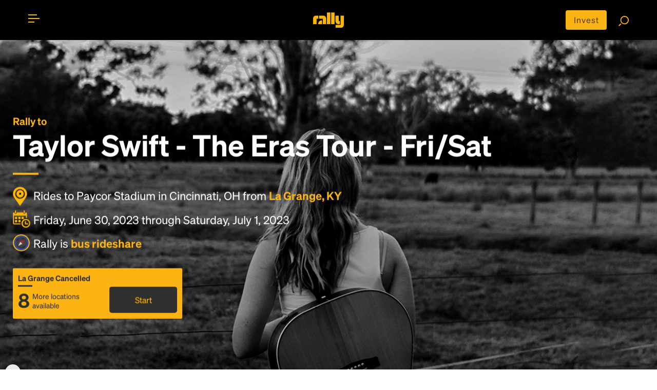

--- FILE ---
content_type: text/html; charset=utf-8
request_url: https://rally.co/taylor-swift-cincinnati/from/la-grange-ky
body_size: 26857
content:
<!DOCTYPE HTML PUBLIC "-//W3C//DTD HTML 4.01 Transitional//EN" "http://www.w3.org/TR/html4/loose.dtd">
<html lang="en">
<head>
    <meta charset="utf-8">
    <meta http-equiv="X-UA-Compatible" content="IE=edge">
    <meta name="viewport" content="width=device-width, initial-scale=1">

    <link rel="alternate" href="https://rally.co/taylor-swift-cincinnati/from/la-grange-ky" hreflang="en" />
    <link rel="alternate" href="https://de.rally.co/taylor-swift-cincinnati/from/la-grange-ky" hreflang="de" />
    <link rel="alternate" href="https://rally.co/taylor-swift-cincinnati/from/la-grange-ky" hreflang="x-default" />

            <title>
Taylor Swift - The Eras Tour - Fri/Sat Rally - Bus from La Grange, KY to Paycor Stadium on June 30 2023 6:30 PM
            </title>

<meta name="description" content="Let&#x27;s get there together: Trip to Taylor Swift - The Eras Tour - Fri/Sat at Paycor Stadium in Cincinnati, OH on June 30, 2023, from La Grange, KY. Join our on-demand, crowdsourced bus trips!">
    <meta name="keywords" content="Bus, rideshare, car pool, travel, bus to Event , Taylor Swift - The Eras Tour - Fri/Sat  " />
<meta property="og:site_name" content="Rally" />
<meta property="og:title" content="Taylor Swift - The Eras Tour - Fri/Sat Rally - Bus from La Grange, KY to Paycor Stadium on June 30 2023 6:30 PM" />

<meta property="og:description" content="Let&#x27;s get there together: Trip to Taylor Swift - The Eras Tour - Fri/Sat at Paycor Stadium in Cincinnati, OH on June 30, 2023, from La Grange, KY. Join our on-demand, crowdsourced bus trips!" />

    <meta property="og:image" content="https://rally.co/cdn/content/images/events/TaylorSwift-TheErasTour-FriSat_Cover_ad184e17-67b3-4f5f-a793-a9154098c1c1.png" />
    <meta property="og:image:secure_url" content="https://rally.co/cdn/content/images/events/TaylorSwift-TheErasTour-FriSat_Cover_ad184e17-67b3-4f5f-a793-a9154098c1c1.png">

<meta property="og:type" content="website" />
<meta property="og:url" content="http://rally.co/taylor-swift-cincinnati/from/la-grange-ky" />

<meta property="fb:app_id" content="172986756171823" />

<!--twitter card-->
<meta property="twitter:card" content="summary" />
<meta property="twitter:site" content="@rallybus" />
<meta property="twitter:creator" content="@rallybus" />
<meta property="twitter:description" content="Let&#x27;s get there together: Trip to Taylor Swift - The Eras Tour - Fri/Sat at Paycor Stadium in Cincinnati, OH on June 30, 2023, from La Grange, KY. Join our on-demand, crowdsourced bus trips!" />
<meta property="twitter:title" content="Taylor Swift - The Eras Tour - Fri/Sat Rally - Bus from La Grange, KY to Paycor Stadium on June 30 2023 6:30 PM" />



<link rel="apple-touch-icon" sizes="180x180" href="/apple-touch-icon.png">
<link rel="icon" type="image/png" sizes="32x32" href="/favicon-32x32.png">
<link rel="icon" type="image/png" sizes="16x16" href="/favicon-16x16.png">
<link rel="manifest" href="/site.webmanifest">
<link rel="mask-icon" href="/safari-pinned-tab.svg" color="#5bbad5">
<meta name="msapplication-TileColor" content="#da532c">
<meta name="theme-color" content="#ffffff">


    <meta name="author" content="Rally">
    
    <link rel="canonical" href="https://rally.co/taylor-swift-cincinnati/from/la-grange-ky" />


    <!-- SET: STYLESHEET -->
    <link rel="stylesheet" type="text/css" href="https://cdn.jsdelivr.net/npm/bootstrap@4.6.0/dist/css/bootstrap.min.css">
    <link rel="stylesheet" type="text/css" href="https://rally.co/cdn/gold/content/css/slider.css">

    <link href="https://rally.co/cdn/gold/content/css/style_1.css" rel="stylesheet" type="text/css" media="all">
    <link href="https://rally.co/cdn/gold/content/css/share_this.css" rel="stylesheet" type="text/css" media="all">

    <link rel="stylesheet" type="text/css" href="https://rally.co/cdn/gold/content/css/responsive.css">

    <link href="https://rally.co/cdn/gold/content/css/style-gold-override.css" rel="stylesheet" type="text/css" media="all">
    <link href="https://rally.co/cdn/gold/content/css/wild-style-override.css" rel="stylesheet" type="text/css" media="all">
    <link href="https://rally.co/cdn/gold/content/css/layout-gold-override.css" rel="stylesheet" type="text/css" media="all">

    <!-- END: STYLESHEET -->
    <link rel="shortcut icon" type="image/x-icon" href="https://rally.co/cdn/gold/content/images/favicon.png">
    <!-- END: FAVICON -->

<script phonegap-exclude>
  (function(i,s,o,g,r,a,m){i['GoogleAnalyticsObject']=r;i[r]=i[r]||function(){
  (i[r].q=i[r].q||[]).push(arguments)},i[r].l=1*new Date();a=s.createElement(o),
  m=s.getElementsByTagName(o)[0];a.async=1;a.src=g;m.parentNode.insertBefore(a,m)
  })(window,document,'script','//www.google-analytics.com/analytics.js','ga');

  ga('create', 'UA-18689677-36', 'auto');
  ga('send', 'pageview');

</script><!-- Facebook Pixel Code -->

<script>
    !function (f, b, e, v, n, t, s) {
        if (f.fbq) return; n = f.fbq = function () {
            n.callMethod ? n.callMethod.apply(n, arguments) : n.queue.push(arguments)
        };

        if (!f._fbq) f._fbq = n; n.push = n; n.loaded = !0; n.version = '2.0';
        n.queue = []; t = b.createElement(e); t.async = !0;
        t.src = v; s = b.getElementsByTagName(e)[0];
        s.parentNode.insertBefore(t, s)
    }(window, document, 'script', 'https://connect.facebook.net/en_US/fbevents.js');

    fbq('init', '727574927367703');

</script>
<noscript>
    <img height="1" width="1"
         src="https://www.facebook.com/tr?id=727574927367703&ev=PageView
&noscript=1" />
</noscript>

<!-- End Facebook Pixel Code --><!-- Google Tag Manager -->
<script>
    (function (w, d, s, l, i) {
        w[l] = w[l] || []; w[l].push({
            'gtm.start':
                new Date().getTime(), event: 'gtm.js'
        }); var f = d.getElementsByTagName(s)[0],
            j = d.createElement(s), dl = l != 'dataLayer' ? '&l=' + l : ''; j.async = true; j.src =
                '//www.googletagmanager.com/gtm.js?id=' + i + dl; f.parentNode.insertBefore(j, f);
    })(window, document, 'script', 'dataLayer', 'GTM-5ZMMHS');</script>
<!-- End Google Tag Manager -->

<script type="application/ld+json">
    {
      "@context": "http://schema.org",
      "@type": "Organization",
      "name": "Rally",
      "url": "https://rally.co",
      "logo": "https://rally.co/cdn/gold/content/images/web/gold-wordmark-minified.svg",
      "contactPoint": [
        { "@type": "ContactPoint",
          "telephone": "+1(717)-937-2559",
          "contactType": "customer service"
        }
      ],
        "sameAs": [
        "https://www.facebook.com/RallyBus",
        "https://twitter.com/RallyBus",
        "https://www.instagram.com/rallybus/",
        "https://www.youtube.com/channel/UCXiRGaS1bSu7OB6tSWEyxvA"
      ]
    }
</script>

    

    <script type="text/javascript" src="https://maps.googleapis.com/maps/api/js?key=AIzaSyCq-ITXQSxRG1NSVr1spEF1rKtb-RzVPM8&amp;language=en&amp;libraries=places"></script>
    <!-- Load Rally MAP -->
    <link rel="stylesheet" type="text/css" href="https://rally.co/cdn/gold/content/css/itinerary.css">
    <link rel="stylesheet" type="text/css" href="https://rally.co/cdn/gold/content/css/goldsticky-box.css">

    <!-- Edit Rally Sections -->


        <meta name="facebook-domain-verification" content="f8k0pcm6inbeyzi62nbv6xoux8u62i" />
<link rel="preconnect" href="https://dev.visualwebsiteoptimizer.com" />
<script type='text/javascript' id='vwoCode'>
window._vwo_code=window._vwo_code || (function() {
var account_id=779603,
version = 1.5,
settings_tolerance=2000,
library_tolerance=2500,
use_existing_jquery=false,
is_spa=1,
hide_element='body',
hide_element_style = 'opacity:0 !important;filter:alpha(opacity=0) !important;background:none !important',

f=false,w=window,d=document,vwoCodeEl=d.querySelector('#vwoCode'),code={use_existing_jquery:function(){return use_existing_jquery},library_tolerance:function(){return library_tolerance},hide_element_style:function(){return'{'+hide_element_style+'}'},finish:function(){if(!f){f=true;var e=d.getElementById('_vis_opt_path_hides');if(e)e.parentNode.removeChild(e)}},finished:function(){return f},load:function(e){var t=d.createElement('script');t.fetchPriority='high';t.src=e;t.type='text/javascript';t.onerror=function(){_vwo_code.finish()};d.getElementsByTagName('head')[0].appendChild(t)},getVersion:function(){return version},getMatchedCookies:function(e){var t=[];if(document.cookie){t=document.cookie.match(e)||[]}return t},getCombinationCookie:function(){var e=code.getMatchedCookies(/(?:^|;)\s?(_vis_opt_exp_\d+_combi=[^;$]*)/gi);e=e.map(function(e){try{var t=decodeURIComponent(e);if(!/_vis_opt_exp_\d+_combi=(?:\d+,?)+\s*$/.test(t)){return''}return t}catch(e){return''}});var i=[];e.forEach(function(e){var t=e.match(/([\d,]+)/g);t&&i.push(t.join('-'))});return i.join('|')},init:function(){if(d.URL.indexOf('__vwo_disable__')>-1)return;w.settings_timer=setTimeout(function(){_vwo_code.finish()},settings_tolerance);var e=d.currentScript,t=d.createElement('style'),i=e&&!e.async?hide_element?hide_element+'{'+hide_element_style+'}':'':code.lA=1,n=d.getElementsByTagName('head')[0];t.setAttribute('id','_vis_opt_path_hides');vwoCodeEl&&t.setAttribute('nonce',vwoCodeEl.nonce);t.setAttribute('type','text/css');if(t.styleSheet)t.styleSheet.cssText=i;else t.appendChild(d.createTextNode(i));n.appendChild(t);var o=this.getCombinationCookie();this.load('https://dev.visualwebsiteoptimizer.com/j.php?a='+account_id+'&u='+encodeURIComponent(d.URL)+'&f='+ +is_spa+'&vn='+version+(o?'&c='+o:''));return settings_timer}};w._vwo_settings_timer = code.init();return code;}());
</script>

</head>

<body>
    <div id="fb-root"></div>
        <script>
            (function (d, s, id) {
                var js, fjs = d.getElementsByTagName(s)[0];
                if (d.getElementById(id)) return;
                js = d.createElement(s); js.id = id;
                js.src = "//connect.facebook.net/en_US/sdk.js#xfbml=1&version=v2.0";
                fjs.parentNode.insertBefore(js, fjs);
            }(document, 'script', 'facebook-jssdk'));</script>



    <!--WRAPPER start-->
    <div class="wrapper" id="mainWrapper">

<style>
    @media (max-width: 768px) {
        .move-up {
            transform: translateY(-4px);
        }
        .center-alg{
            padding-top: 5px;
        }
    }
</style>

<!--HEADER start-->
<header id="header" class="header t__concept-header">

    <!--CONTAINER start-->
    <div id="header__container" class="container header--container search__page-header-container clearfix">

        <!--TOGGLE MENU start-->
        <div id="menubar" class="menubar move-up" onclick="menuFunction(this)">
            <div id="nav-icon">
                <span class="menubar__bar"></span>
            </div>
        </div>
        <!--TOGGLE MENU end-->
        <!--MOBILE MENU start-->
        <div id="mob__menu" class="mob__menu">

            <div class="mob__menu-wrap">

                <ul class="footer__page--links footer__page--links-2">
                    <li class="footer__page__item footer__page__item-2">
                        <a href="/" class="footer__page--anchor">Home</a>
                    </li>
                        <li class="footer__page__item footer__page__item-2">
                            <a href="/charter" class="footer__page--anchor">Charter</a>
                        </li>
                    <li class="footer__page__item footer__page__item-2">
                        <a href="/Create" class="footer__page--anchor">Create Trip</a>
                    </li>
                    <li class="footer__page__item footer__page__item-2">
                        <a href="/Search" class="footer__page--anchor">Find Rides</a>
                    </li>
                    <li class="footer__page__item footer__page__item-2">
                        <a href="/user/MyProfile#!/my-rides" class="footer__page--anchor" onclick="">My Rides</a>
                    </li>
                    <li class="footer__page__item footer__page__item-2">
                        <a href="/user/MyProfile#!/my-events" class="footer__page--anchor" onclick="">My Events</a>
                    </li>
                </ul>

                <ul class="footer__page--links">
                        <li class="footer__page__item footer__page__item-2">
                            <a href="/Account/Login" class="footer__page--anchor">Login</a> or <a href="/Account/Register" class="footer__page--anchor">Register</a>
                        </li>
                    <li class="footer__page__item footer__page__item-2">
                        <a href="/About" asp-r class="footer__page--anchor">About</a>
                    </li>
                        <li class="footer__page__item footer__page__item-2">
                            <a href="/HowTo" class="footer__page--anchor">How To</a>
                        </li>
                    <li class="footer__page__item footer__page__item-2">
                        <a href="/FAQ" class="footer__page--anchor">FAQ</a>
                    </li>
                    <li class="footer__page__item footer__page__item-2">
                        <a href="/Rewards" class="footer__page--anchor">Share &amp; Earn</a>
                    </li>
                    <li class="footer__page__item footer__page__item-2">
                        <a href="/Contact" class="footer__page--anchor">Contact Us</a>
                    </li>
                </ul>

                <ul class="footer__soc footer__soc-2">
<li class="footer__soc__item">
    <a class="footer__soc--anchor" href="https://www.facebook.com/RallyBus" target="_blank">
        <img src="https://rally.co/cdn/gold/content/images/social-icons/RO-FACEBOOK.svg" style="object-fit:cover" height="24" width="20" />
    </a>
</li>
<li class="footer__soc__item">
    <a class="footer__soc--anchor" href="https://twitter.com/RallyBus" target="_blank">
        <img src="https://rally.co/cdn/gold/content/images/social-icons/Logo_X_White.svg" style="object-fit:cover"  height="24" width="20" />
    </a>
</li>
<li class="footer__soc__item">
    <a class="footer__soc--anchor" href="https://www.instagram.com/rallybus/" target="_blank">
        <img src="https://rally.co/cdn/gold/content/images/social-icons/RO-IG.svg" style="object-fit:cover"  height="24" width="20" />
    </a>
</li>
<li class="footer__soc__item">
    <a class="footer__soc--anchor" href="https://www.youtube.com/channel/UCXiRGaS1bSu7OB6tSWEyxvA" target="_blank">
        <img src="https://rally.co/cdn/gold/content/images/social-icons/RO-YOUTUBE.svg" style="object-fit:cover"  height="24" width="20" />
    </a>
</li>
                </ul>
                    <ul class="footer__soc footer__soc-2 download_link">
                        <li class="footer__soc__item">
                            <a href="https://itunes.apple.com/us/app/rally-rider/id1436524445?mt=8" target="_blank">
                                <img src="https://rally.co/cdn/gold/content/images/web/apple_App_Store_Badge-01.svg" alt="" style="width: 100px;">
                            </a>
                        </li>
                        <li class="footer__soc__item">
                            <a href="https://play.google.com/store/apps/details?id=net.rallybus.riderapp" target="_blank">
                                <img src="https://rally.co/cdn/gold/content/images/web/google_App_Store_Badge-01.svg" alt="" style="width: 100px;">
                            </a>
                        </li>
                    </ul>
                <ul class="footer__page--links">
                    <li class="footer__page__item footer__page__item-2 footer__page__item-last">
                        <a href="/Terms" class="footer__page--anchor">Terms &amp; Conditions</a>
                    </li>
                    <li class="footer__page__item footer__page__item-2 footer__page__item-last">
                        <a href="/Privacy" class="footer__page--anchor">Privacy Policy</a>
                    </li>
                </ul>

            </div>

        </div>
        <!--MOBILE MENU end-->
        <!--LOGO start-->
        <div class="header__logo">
            <a href="/" title="Rally">
                <img src="https://rally.co/cdn/gold/content/images/web/gold-wordmark-minified.svg" alt="Rally Logo" style="width: 60px ">
            </a>
        </div>
        <!--LOGO end-->
        <!--SEARCH FUNCTION start-->
        <div class="search_fn move-up">
            <a href="https://invest.rally.co?utm_source=rally&utm_medium=header" target="_blank" title="Invest" class="invest__button center-alg">Invest</a>
            <a href="/Search"><img src="https://rally.co/cdn/gold/content/images/web/search.svg" style="width: 20px;" alt="Search for rally"></a>
        </div>
        <!--SEARCH FUNCTION end-->

    </div>
    <!--CONTAINER end-->

</header>
<!--HEADER end-->


        <!--MAIN start-->
        

<script type="text/javascript" phonegap-safe>
    var busCaptainRequestCityID = 737;
    var UserId = 0;
    var EventId = 129829;
    var Subdomain = "taylor-swift-cincinnati";
    var inviteCategory = 'evt';
</script>
    <!-- Top banner -->

<style>
    .truncateLongString {
        width: 100%;
        white-space: nowrap;
        overflow: hidden;
        text-overflow: ellipsis;
    }

    .landing__title h6 {
        margin-left: 2px;
    }

    .lr__slider-content {
        padding-top: 80px;
    }

    table tr td, table tr {
        border: none;
        padding: 0px;
    }

    .featureicons img {
        width: 65px;
    }

    .trip__date {
        font-size: 28px;
    }

    .trip_accordion {
        cursor: pointer;
        transition: 0.4s;
    }

        .trip_accordion:hover {
        }

    .trip_accordion_panel {
        max-height: 0;
        overflow: hidden;
        transition: max-height 1s ease-in-out;
    }

    .t__concept-banner-container {
        width: 80%;
    }

    .add__on-banner {
        background: url(../images/add-on-banner.jpg) no-repeat;
        background-size: auto auto;
        background-size: cover;
        position: relative;
        padding: 60px 30px 30px;
    }

    .help__ip {
        position: absolute;
        opacity: 0;
        z-index: 3;
        top: 0;
        left: 0;
        height: 50px !important;
    }

    .yellow--btn-wrap h6.level__sr {
        margin-bottom: 0px;
    }

    .geeting_there span {
        background-image: none;
    }

    .ulCities {
        display: flex;
        flex-wrap: wrap;
    }

        .ulCities li {
            display: inline;
            padding: 2px;
        }
</style>
<style>
    .short__trip.trip_accordion:before {
        content: "\f105";
        font-family: 'FontAwesome';
        color: #fcb415;
        position: absolute;
        top: 3px;
        right: 5px;
        font-size: 50px;
    }

    .short__trip.trip_accordion.active:before {
        content: "\f105";
        font-family: 'FontAwesome';
        color: #fcb415;
        position: absolute;
        top: 3px;
        right: 5px;
        font-size: 50px;
        -webkit-transform: rotate(90deg);
        -moz-transform: rotate(90deg90deg);
        -ms-transform: rotate(45deg);
        -o-transform: rotate(90deg);
        transform: rotate(90deg);
    }

    .pts__bullet img {
        width: 20px;
    }

    .pac-container {
        z-index: 10051 !important;
    }

    .rally__pts:before {
        content: "";
        display: block;
        width: 50px;
        height: 4px;
        background-color: #fcb415;
        position: absolute;
        top: 0;
        left: 0;
    }

    .rally__pts tr, .rally__pts tr td {
        vertical-align: middle;
    }

    .pts_bullet_text {
        padding: 5px;
        margin: 5px;
    }

    .pts__bullet {
        padding: 0px;
        margin: 0px;
    }

    .gold-spinner {
        background-image: url('/content/images/gold-spinner.gif');
    }

    .gold-loader {
        border: 8px solid #FCB415; /* Light grey */
        border-top: 8px solid #30302F; /* Blue */
        border-radius: 50%;
        width: 28px;
        height: 28px;
        animation: spin 2s linear infinite;
    }

    @keyframes spin {
        0% {
            transform: rotate(0deg);
        }

        100% {
            transform: rotate(360deg);
        }
    }

    .tile p {
        color: #fff;
        font-size: .9em;
    }

    .tile-name {
        display: flex;
    }

    .trip__map {
        position: relative;
    }

    .create__rally-link:hover {
        color: #fcb415;
        text-decoration: underline;
    }

    .popup-bubble-top-content {
        padding-bottom: 5px;
        padding-top: 5px;
    }

    #controlsformap {
        padding: 8px;
        width: 25%;
        display: none;
        animation: fadein 2s;
        -moz-animation: fadein 2s; /* Firefox */
        -webkit-animation: fadein 2s; /* Safari and Chrome */
        -o-animation: fadein 2s; /* Opera */
    }

    .error {
        color: #B72025;
    }

    #controlsToAddRP {
        display: none;
        animation: fadein 2s;
        -moz-animation: fadein 2s; /* Firefox */
        -webkit-animation: fadein 2s; /* Safari and Chrome */
        -o-animation: fadein 2s; /* Opera */
    }

    #txtRP_Place, #txtRPEmail {
        width: 100%;
        display: none;
        border-radius: 3px;
    }

    @media only screen and (max-width: 897px) {
        #controlsformap {
            padding: 8px;
            width: 90%;
        }
    }

    #butShowAddRP {
        cursor: pointer;
        width: 40px;
        display: none;
    }

    #butAddRP {
        cursor: pointer;
    }

    .default__btn--link {
        width: 99%;
        margin: 2px;
    }

    @keyframes fadein {
        from {
            opacity: 0;
        }

        to {
            opacity: 1;
        }
    }

    @-moz-keyframes fadein { /* Firefox */
        from {
            opacity: 0;
        }

        to {
            opacity: 1;
        }
    }

    @-webkit-keyframes fadein { /* Safari and Chrome */
        from {
            opacity: 0;
        }

        to {
            opacity: 1;
        }
    }

    @-o-keyframes fadein { /* Opera */
        from {
            opacity: 0;
        }

        to {
            opacity: 1;
        }
    }

    @keyframes fadeout {
        from {
            opacity: 1;
        }

        to {
            opacity: 0;
        }
    }

    @-moz-keyframes fadeout { /* Firefox */
        from {
            opacity: 1;
        }

        to {
            opacity: 0;
        }
    }

    @-webkit-keyframes fadeout { /* Safari and Chrome */
        from {
            opacity: 1;
        }

        to {
            opacity: 0;
        }
    }

    @-o-keyframes fadeout { /* Opera */
        from {
            opacity: 1;
        }

        to {
            opacity: 0;
        }
    }
</style>


    <!--MAIN DESKTOP VIEW start-->
    <div class="main desktop__only">

        <!--BANNER start-->
        <div class="t__concept-banner">
            <div class="t__concept-banner-wrap">
                <img class="img-responsive t__concept-banner-bg" src="https://rally.co/cdn/content/images/events/TaylorSwift-TheErasTour-FriSat_Cover_ad184e17-67b3-4f5f-a793-a9154098c1c1.png" alt="Taylor Swift - The Eras Tour - Fri/Sat" id="dsk_background_image_id">
                <div class="t__concept-banner-container">
                    <div class="t__concept-banner-content">

                            <h1 class="lr__slider-h1 white__text" id="dsk_header_tag_id">
                                    <b class="yellow__text">Rally to</b>
Taylor Swift - The Eras Tour - Fri/Sat
                            </h1>

                        <ul class="rally__short-pts">
                            <li class="rally__pts-item">
                                <b class="pts__bullet">
                                    <img src="https://rally.co/cdn/gold/content/images/web/location_icon.svg" style="width: 28px;" alt="destination location">
                                </b>
                                <span style="vertical-align: middle;">
                                    Rides to Paycor Stadium in Cincinnati, OH from  <b class="yellow__text">La Grange, KY</b>
                                </span>
                            </li>
                            <li class="rally__pts-item">
                                <b class="pts__bullet">
                                    <img src="https://rally.co/cdn/gold/content/images/web/calendar_icon.svg" style="width: 34px;" alt="travel date">
                                </b>
                                <span style="vertical-align: middle;">
                                    Friday, June 30, 2023 through Saturday, July 1, 2023
                                </span>
                            </li>
                            <li class="rally__pts-item" style="cursor: pointer;" onclick="openCompassModalForBusRideshare();">
                                <b class="pts__bullet">
                                    <img data-src="https://rally.co/cdn/gold/content/images/web/compass-trans-2px-3px-gold-blue-stroke.svg" style="width: 33px;" alt="about rally" class="lazy">
                                </b>
                                <span style="vertical-align: middle;">
                                    Rally is <b class="yellow__text">bus rideshare</b>
                                </span>
                            </li>
                        </ul>



<div class="yellow--btn-wrap__main">

                <div class="yellow--btn-wrap__item yellow--btn-wrap">
                        <div class="goldpricebox__item goldpricebox__item--head">La Grange Cancelled</div>
                    <div class="goldpricebox__item goldpricebox__item--detail">
                        <div class="goldpricebox__trips">
                            8
                            <span>More locations<br />available</span>
                        </div>
                        <a href="javascript: void(0);" class="goldpricebox__btn mob__view" onclick="document.getElementById('the__route').classList.add('show'); document.querySelector('body').classList.add('disableFreshChat');">Start</a>
                        <a href="javascript: void(0);" onclick="document.querySelector('#sectionCities').scrollIntoView({behavior: 'smooth'});" class="goldpricebox__btn desktop__only">Start</a>
                    </div>
                </div>


</div>
                    </div>
                </div>
            </div>


        </div>
        <!--BANNER end-->
            <!--LANDING LINKS BAR start-->
            <div id="landing__links-bar" class="landing__links-bar">
                <div class="container">
                    <ul id="section_nav" class="landing__links-list">
                            <li class="landing__link-item">
                                <a href="javascript: void();" onclick="document.querySelector('#sectionTrip').scrollIntoView({behavior: 'smooth'});" class="landing__link-anchor">Rideshare</a>
                            </li>
                            <li class="landing__link-item ">
                                <a href="javascript: void();" onclick="document.querySelector('#sectionStatus').scrollIntoView({behavior: 'smooth'});" class="landing__link-anchor">Status</a>
                            </li>
                        <li class="landing__link-item">
                            <a href="javascript: void();" onclick="document.querySelector('#sectionCities').scrollIntoView({behavior: 'smooth'});" class="landing__link-anchor">Map</a>
                        </li>
                        <li class="landing__link-item">
                            <a href="javascript: void();" onclick="document.querySelector('#sectionStory').scrollIntoView({behavior: 'smooth'});" class="landing__link-anchor">Story</a>
                        </li>
                        <li class="landing__link-item">
                            <a href="javascript: void();" onclick="document.querySelector('#sectionOrganizer').scrollIntoView({behavior: 'smooth'});" class="landing__link-anchor">Community</a>
                        </li>
                        <li class="landing__link-item">
                            <a href="javascript: void();" onclick="document.querySelector('#sectionCP').scrollIntoView({behavior: 'smooth'});" class="landing__link-anchor">Destination</a>
                        </li>

                            <li class="landing__link-item">
                                <a href="/booking/129829/737/trips" class="landing__link-anchor landing__share-link">Book</a>
                            </li>

                    </ul>

                </div>

            </div>
            <!--LANDING LINKS BAR end-->
                <section id="sectionCities">


                    <div class="section__map-route">
                        <div class="mapDesc" style="height: 500px;">
                            <div id="map__component" style="height: 500px;"></div>
                            <div id="controlsformap">
                                <div id="butShowAddRP" onclick="">
                                    <svg viewBox="0 0 40 40" xmlns="http://www.w3.org/2000/svg"><g fill="none" fill-rule="evenodd"><circle fill="#FCB415" cx="20" cy="20" r="20"></circle><path d="M21 21v8.5a.5.5 0 0 1-.5.5h-1a.5.5 0 0 1-.5-.5V21h-8.5a.5.5 0 0 1-.5-.5v-1a.5.5 0 0 1 .5-.5H19v-8.5a.5.5 0 0 1 .5-.5h1a.5.5 0 0 1 .5.5V19h8.5a.5.5 0 0 1 .5.5v1a.5.5 0 0 1-.5.5H21z" fill="#30302F" fill-rule="nonzero"></path></g></svg>
                                </div>
                                <input type="text" id="txtRP_Place" placeholder="Address of new Rally Point" />
                                <div id="controlsToAddRP">
                                    <input type="email" id="txtRPEmail" placeholder="Your email address" />
                                    <a href="javascript: void(0)" id="butAddRP" onclick="" class="default__btn--link yellow--link-btn">Add this location as a Rally Point</a> <div class="gold-loader" id="divRPLoading" style="display: none;"></div>
                                </div>
                            </div>
                        </div>
                        <div class="rallyers__modal from__bottom-modal show" id="rallyers__modal_a" style="display: none;">
                        </div>
                    </div>
<style>
    #divCitiesListContainer {
        width: 100%;
        pointer-events: none;
    }

        #divCitiesListContainer .landing__title-heading3, #divCitiesListContainer .landing__title-heading6 {
            color: white;
        }

    #divCitiesList {
        display: none;
        overflow: auto;
        max-height: 500px;
        background-color: rgba(256, 256, 256, 0.9);
        font-size: 16px;
    }

    #divCitiesTable {
        display: block;
    }

    .hidden {
        visibility: hidden;
        opacity: 0;
        transition: visibility 0s 1s, opacity 1s linear;
    }

    .visible {
        visibility: visible;
        opacity: 1;
        transition: opacity 1s linear;
    }

    /* Style the collapsible content. Note: hidden by default */
    #citiesSentence {
        display: none;
    }
</style>
    <style>
        #citiesSentence {
            display: block;
        }

        .content {
            max-height: 0;
            overflow: hidden;
            transition: max-height 0.2s ease-out;
        }
    </style>
<script>
    function toggleCityList(labeled) {
        labeled.style.display = 'none';
        var divCitiesTable = document.getElementById('divCitiesTable');
        if (divCitiesTable.style.maxHeight) {
            divCitiesTable.style.maxHeight = null;
        } else {
            divCitiesTable.style.maxHeight = divCitiesTable.scrollHeight + "px";
        }
        var divStatesTable = document.getElementById('divStatesTable');
        divStatesTable.style.display = 'none';
    }
</script>

<div class="container" style="margin-bottom: 0px; ">
    <h6 id="citiesSentence" class="landing__title-heading6 collapsible" style="color: #334C9F; cursor: pointer; text-decoration: underline;" onclick="toggleCityList(this)">See list of all Rally Points with transportation to Paycor Stadium for Taylor Swift - The Eras Tour - Fri/Sat</h6>
    <div class="listDetails content" style="" id="divCitiesTable">
        <div style="display: flex; flex-direction: column; gap: 1rem;">


            <div>
                <input type="text" id="filterInput" placeholder="Search for rally points" /><br />
            </div>

                <div>
                    <h5>Confirmed Rally Points :</h5>

                        <div style="display: flex; flex-wrap: wrap; gap: 1rem; align-items: flex-start; margin-top: 10px;">
                            <div style="min-width: 150px; font-weight: bold;">
                                <a href="/taylor-swift-cincinnati/from/indiana" stateid="25">Indiana</a>
                            </div>

                            <div style="flex: 1;">
                                <ul class="ulCities" style="margin: 0; padding: 0; list-style: none;">
                                            <li id="liRPs" style="margin-bottom: 4px;">
                                                <a href="/taylor-swift-cincinnati/from/fishers-in"
                                                   stateid="25"
                                                   cityid="709"
                                                   style="white-space: nowrap; color:#334C9F;">
                                                    Fishers
                                                </a>
                                            </li>
                                </ul>
                            </div>
                        </div>
                        <div style="display: flex; flex-wrap: wrap; gap: 1rem; align-items: flex-start; margin-top: 10px;">
                            <div style="min-width: 150px; font-weight: bold;">
                                <a href="/taylor-swift-cincinnati/from/kentucky" stateid="19">Kentucky</a>
                            </div>

                            <div style="flex: 1;">
                                <ul class="ulCities" style="margin: 0; padding: 0; list-style: none;">
                                            <li id="liRPs" style="margin-bottom: 4px;">
                                                <a href="/taylor-swift-cincinnati/from/la-grange-ky"
                                                   stateid="19"
                                                   cityid="737"
                                                   style="white-space: nowrap; color:#334C9F;">
                                                    La Grange
                                                </a>
                                            </li>
                                            <li id="liRPs" style="margin-bottom: 4px;">
                                                <a href="/taylor-swift-cincinnati/from/louisville-ky"
                                                   stateid="19"
                                                   cityid="97"
                                                   style="white-space: nowrap; color:#334C9F;">
                                                    Louisville
                                                </a>
                                            </li>
                                            <li id="liRPs" style="margin-bottom: 4px;">
                                                <a href="/taylor-swift-cincinnati/from/marriottcincinnatiairport-ky"
                                                   stateid="19"
                                                   cityid="22813"
                                                   style="white-space: nowrap; color:#334C9F;">
                                                    Marriott Cincinnati Airport
                                                </a>
                                            </li>
                                </ul>
                            </div>
                        </div>
                        <div style="display: flex; flex-wrap: wrap; gap: 1rem; align-items: flex-start; margin-top: 10px;">
                            <div style="min-width: 150px; font-weight: bold;">
                                <a href="/taylor-swift-cincinnati/from/ohio" stateid="7">Ohio</a>
                            </div>

                            <div style="flex: 1;">
                                <ul class="ulCities" style="margin: 0; padding: 0; list-style: none;">
                                            <li id="liRPs" style="margin-bottom: 4px;">
                                                <a href="/taylor-swift-cincinnati/from/avondale-oh"
                                                   stateid="7"
                                                   cityid="23190"
                                                   style="white-space: nowrap; color:#334C9F;">
                                                    Avondale
                                                </a>
                                            </li>
                                            <li id="liRPs" style="margin-bottom: 4px;">
                                                <a href="/taylor-swift-cincinnati/from/39961617-83000442-oh"
                                                   stateid="7"
                                                   cityid="23163"
                                                   style="white-space: nowrap; color:#334C9F;">
                                                    Capitol Square, Columbus
                                                </a>
                                            </li>
                                            <li id="liRPs" style="margin-bottom: 4px;">
                                                <a href="/taylor-swift-cincinnati/from/kettering-oh"
                                                   stateid="7"
                                                   cityid="821"
                                                   style="white-space: nowrap; color:#334C9F;">
                                                    Kettering
                                                </a>
                                            </li>
                                            <li id="liRPs" style="margin-bottom: 4px;">
                                                <a href="/taylor-swift-cincinnati/from/west-chester-township-oh"
                                                   stateid="7"
                                                   cityid="741"
                                                   style="white-space: nowrap; color:#334C9F;">
                                                    West Chester Township
                                                </a>
                                            </li>
                                </ul>
                            </div>
                        </div>
                </div>
        </div>

    </div>
</div>
<div style="visibility: hidden; display: none;">
    <div id="divCitiesListContainer" style="">
        <div class="container">
            <div class="landing__title title" id="divMapHeading">
                <h3 class="landing__title-heading3" style="display: none;">Map</h3>
                    <h6 class="landing__title-heading6">
                        Start by selecting a Rally Point<br />
                            <label style="cursor: pointer; color: #334C9F; display: none;" onclick="document.getElementById('divCitiesList').style.display = 'block'">Tap for list of cities</label>
                    </h6>
            </div>
        </div>
    </div>
</div>
                </section>
<style>
    .message_popup_box {
        display: none;
        position: fixed;
        z-index: 99999999999;
        padding-top: 50px;
        left: 0;
        top: 0;
        width: 100%;
        height: 100%;
        background-color: rgba(0, 0, 0, 0.4);
    }

        .message_popup_box.show {
            display: block;
        }

    .message_popup_content {
        background-color: #fefefe;
        margin: auto;
        padding: 20px;
        border: 1px solid #888;
        width: 322px;
        text-align: center;
    }
    .button {
        background-color: #F5F6F6;
        color: black;
        border: 0;
        height: 30px;
        padding: 0px 15px;
        min-width: 80px;
        border-radius: 4px;
        -webkit-box-align: center;
        -ms-flex-align: center;
        align-items: center;
        text-align: center;
        -webkit-box-pack: center;
        -ms-flex-pack: center;
        justify-content: center;
    }

        .button.button--third {
            background-color: #FCB415;
            padding-left: 25px;
            padding-right: 25px;
            color: black;
        }
</style>
<div class="overlaypopup congrats__5 ">
    <div class="overlaypopup-overlay"></div>
    <div class="overlaypopup-stage">
        <div class="overlaypopup-header">
            Share the link to invite riders to your Rally
            <img src="https://rally.co/cdn/gold/content/images/web/icon32.png"
                 class="enable-cursor" alt="close popup" onclick="OpenShareThis(false)">
        </div>
        <div class="overlaypopup-body">
            <div class="congrats5__icons">
                <a href="http://www.facebook.com/sharer.php?u=https%3a%2f%2frally.co%2ftaylor-swift-cincinnati%2f&amp;p[title]=Taylor&#x2B;Swift&#x2B;-&#x2B;The&#x2B;Eras&#x2B;Tour&#x2B;-&#x2B;Fri%2fSat&#x2B;at&#x2B;Rally" target="popup"
                   onclick="window.open('http://www.facebook.com/sharer.php?u=https%3a%2f%2frally.co%2ftaylor-swift-cincinnati%2f&amp;p[title]=Taylor&#x2B;Swift&#x2B;-&#x2B;The&#x2B;Eras&#x2B;Tour&#x2B;-&#x2B;Fri%2fSat&#x2B;at&#x2B;Rally','popup','width=600,height=600'); return false;"
                   data-network="facebook"
                   data-url="Taylor Swift - The Eras Tour - Fri/Sat"
                   data-description="Rally is bus rideshare. Trips to concerts, sports, festivals, and events of all kinds, we connect people with their passions. Rally moves communities with on-demand, crowdsourced bus trips."
                   class="st-custom-button enable-cursor">
                    <img src="https://rally.co/cdn/gold/content/images/web/share_1.svg" alt="share on facebook">
                    <div class="label-2">Facebook</div>
                </a><a href="http://twitter.com/share?url=https%3a%2f%2frally.co%2ftaylor-swift-cincinnati%2f&amp;text=Taylor&#x2B;Swift&#x2B;-&#x2B;The&#x2B;Eras&#x2B;Tour&#x2B;-&#x2B;Fri%2fSat&#x2B;at&#x2B;Rally" target="popup"
                       onclick="window.open('http://twitter.com/share?url=https%3a%2f%2frally.co%2ftaylor-swift-cincinnati%2f&amp;text=Taylor&#x2B;Swift&#x2B;-&#x2B;The&#x2B;Eras&#x2B;Tour&#x2B;-&#x2B;Fri%2fSat&#x2B;at&#x2B;Rally','popup','width=600,height=600'); return false;"
                       data-network="twitter"
                       data-url="Taylor Swift - The Eras Tour - Fri/Sat"
                       class="st-custom-button enable-cursor">
                    <img src="https://rally.co/cdn/gold/content/images/web/share_2.svg" alt="share on twitter">
                    <div class="label-2">Twitter</div>
                </a><a href="/cdn-cgi/l/email-protection#[base64]" target="popup" onclick="window.open('mailto:?subject=Taylor%20Swift%20-%20The%20Eras%20Tour%20-%20Fri/Sat&amp;body=Check%20out%20Rally%20to%20Taylor%20Swift%20-%20The%20Eras%20Tour%20-%20Fri/Sat%20in%20Cincinnati,%20OH%20on%206/30/2023:%20https%3a%2f%2frally.co%2ftaylor-swift-cincinnati%2f','popup','width=600,height=600'); return false;" class="st-custom-button enable-cursor">
                    <img src="https://rally.co/cdn/gold/content/images/web/share_4.svg" alt="share using email">
                    <div class="label-2">Email</div>
                </a>

            </div>
            <div class="congrats5__copy">

                <div class="congrats5copy__item"><input type="text" id="urlCopied" readonly name="" value="https://rally.co/taylor-swift-cincinnati/"></div>

                <div class="congrats5copy__item congrats5copy__item--right">
                    <button class="button button--yellow enable-cursor" onclick="copyToClipboard('https://rally.co/taylor-swift-cincinnati/')">
                        Copy Link
                    </button>
                </div>
            </div>
        </div>
    </div>
</div>

<div id="message_popup_box" class="message_popup_box">
    <div class="message_popup_content">
        <div class="message_popup_body">
            <p>Your referral URL has been copied to clipboard.</p>
        </div>
        <div class="message_popup_footer"><button class="button button--third" onclick="ClosePopup()">OK</button></div>
    </div>
</div>
<script data-cfasync="false" src="/cdn-cgi/scripts/5c5dd728/cloudflare-static/email-decode.min.js"></script><script>
    function OpenShareThis(boolean) {
        if (boolean == true) {
            document.querySelector('.overlaypopup').classList.add('show');
        } else {
            document.querySelector('.overlaypopup').classList.remove('show');
        }
    }
    function copyToClipboard(message) {
        var copyText = document.getElementById("urlCopied");
        copyText.select();
        copyText.setSelectionRange(0, 99999); /*For mobile devices*/
        document.execCommand("copy");
        document.querySelector('.message_popup_box').classList.add('show')
    }
    function ClosePopup() {       
        document.querySelector('.message_popup_box').classList.remove('show')
    }
</script>
<section id="sectionTrip">
    <div class="container" id="rideshare_dsk_text_editor">
        <div class="landing__title title">
            <h3 id="rideshare_dsk_editor_heading" class="landing__title-heading3">Rally Rideshare</h3>
            <h6 id="rideshare_dsk_editor_sub_heading" class="landing__title-heading6">Let's get there together</h6>
        </div>
            <div class="desc">
<div class="editorial" style="" id="rideshare_dsk_editor_content">
    Book your seat for travel on a high-end bus to Taylor Swift at Paycor Stadium in Cincinnati, OH on Friday, June 30, 2023 through Saturday, July 1, 2023 without the hassles of driving, parking, or navigating traffic.
</div>
    <p>
        This trip was created by the community and is under review. All trips are subject to final approval by Rally.
    </p>
    <p>
        <a href="https://rally.co/taylor-swift">Every Taylor Swift show</a> is serviced by Rally!
    </p>



            </div>
        <a class="default__btn--link yellow--link-btn share__link" onclick="OpenShareThis(true)" style="max-width: 350px; margin-bottom: 20px">Share this Rally!</a>
    
    <div style="margin-bottom: 3px">Motorcoaches will be used for this trip, which regularly have the following amenities:</div>
    <div class="featureicons">
            <img data-src="https://rally.co/cdn/gold/content/images/web/coach-illustration-black-frontfacing.png" alt="Luxury motorcoaches will be utilized for this trip" title="Luxury motorcoaches will be utilized for this trip" class="lazy">
                <img data-src="https://rally.co/cdn/gold/content/images/web/comfortable-seats.png" alt="Individual, comfortable, reclining bucket seats" title="Individual, comfortable, reclining bucket seats" class="lazy">
            <img data-src="https://rally.co/cdn/gold/content/images/web/wifi.png" alt="Free wifi usually available" title="Free wifi usually available" class="lazy">
            <img data-src="https://rally.co/cdn/gold/content/images/web/outlets.png" alt="Outlets may be available" title="Outlets may be available" class="lazy">
            <img data-src="https://rally.co/cdn/gold/content/images/web/restrooms.png" alt="Restrooms" title="Restrooms" class="lazy">
            <img data-src="https://rally.co/cdn/gold/content/images/web/food-drink.png" alt="Food and alcoholic beverages allowed" title="Food and alcoholic beverages allowed" class="lazy">
    </div>

    </div>
</section>
<section id="sectionStatus" class="section1 landing__section">
    <div class="container">
        <div class="landing__title title">
            <h3 class="landing__title-heading3">Trip 
                from La Grange, KY </h3>
                <h6 class="landing__title-heading6">Rides for Taylor Swift - The Eras Tour - Fri/Sat</h6>
        </div>
    </div>

</section><section id="sectionStory">
    <div class="container" id="story_dsk_text_editor">
        <div class="landing__title title">
            <h3 class="landing__title-heading3" id="story_dsk_editor_heading">The Story</h3>
                <h6 class="landing__title-heading6" id="story_dsk_editor_sub_heading">
                    Why we Rally
                </h6>

        </div>
        <div class="desc">

<div class="editorial" style="" id="story_dsk_editor_content">
    Rally is rideshare for communities connecting with their passions. Not your average bus trip, it's a Rally ride. Share your story of why you're going on social media and earn free rides.
</div>
    <p class="editorial" style="">
        We use crowdpower to service all shows for <a href="https://rally.co/taylor-swift">Taylor Swift</a>.
    </p>
        <p class="editorial" style="margin-top: 10px">
            Rally partners with hundreds of bus companies across the country and <b>only work with operators that follow proper safety and sanitization protocols</b>.
        </p>
        </div>
    </div>

</section>
<section id="sectionOrganizer" class="">
    <div class="container" id="community__editcontainer">
        <div class="landing__title title">
            <h3 class="landing__title-heading3">Community</h3>
                <h6 class="landing__title-heading6">Mobilized by Rally</h6>
        </div>
        <div class="bio__user-table clearfix">
                <div class="bio-img-cell">
                    <img id="community__bio__img" class="bio__user-img bio__user-img2 img-responsive" src="https://rally.co/cdn/gold/content/images/RALLY_LOGO_YELLOW_MASTER_2X.png" alt="" style="border: none; border-radius: unset;" />
                </div>
            <div class="bio__user-info-cell">
                    <h5 class="bio__user-name">Rally is the trip organizer</h5>
                <div class="bio-rating bio-rating2">
                        <p><b>126,909</b> Rallys created</p>
                </div>
                <div class="clearfix bio__para" id="community__bio__para">
                        <p>
                            Rally creates trips to every event at Paycor Stadium. Book a ride and spread the word to confirm trips.
                            You can customize this section to engage your community when you create your own Rallys.
                        </p>

                </div>
            </div>

        </div>

    </div>

</section>                <section id="sectionCP">

                    <div class="container" id="onarrival__edit_container">
                        <div class="landing__title title">
                            <h3 class="landing__title-heading3">On Arrival</h3>
                            <h6 class="landing__title-heading6">Rides to Paycor Stadium in Cincinnati, OH from  <b class="yellow__text">La Grange, KY</b></h6>
                        </div>
                        <div class="row">

                            <div class="col-md-7 col-sm-7 col-xs-12">
                                <h3 class="edit__page-heading3 future__feature">Your trip</h3>
                                <div id="Dropof_Notes"></div>
                                <p>Rally is rideshare for communities around Paycor Stadium. We provide on-demand bus transportation for events at the venue in Cincinnati, OH. We utilize technology and great local bus companies to offer round trip and one-way bus travel to Paycor Stadium.</p>
                                <h5>Venue Information:</h5>

                                <ul class="venue__info">
                                        <li><b>Capacity:</b> 65,535</li>
                                        <li><b>Completed:</b> 2000</li>

                                        <li><b>Type:</b> Bowl</li>
                                        <li>
                                            <a class="url" href="http://www.bengals.com/stadium/" target="_blank" phonegap-external>
                                                More information on Paycor Stadium
                                            </a>
                                        </li>

                                </ul>


                                <div class="map">
                                    <img src="https://maps.googleapis.com/maps/api/staticmap?key=AIzaSyCq-ITXQSxRG1NSVr1spEF1rKtb-RzVPM8&amp;language=en&center=1%20Paul%20Brown%20Stadium%2C%20Cincinnati%2C%20OH%2045202%2C%20Cincinnati%2C%20OH&zoom=14&size=400x300&maptype=roadmap&markers=color:black%7C1%20Paul%20Brown%20Stadium%2C%20Cincinnati%2C%20OH%2045202%2C%20Cincinnati%2C%20OH&sensor=false" title="Taylor Swift - The Eras Tour - Fri/Sat Map" alt="location map" id="imgLocationMap" />
                                </div>
                                <div>
                                    <p>See something inaccurate? <a href="/Contact">Please let us know.</a></p>
                                </div>


                            </div>

                            <div class="col-md-5 col-sm-5 col-xs-12">
                                <div class="interested__in-stairs interested__in-stairs2">
                                    <h2 class="edit__page-heading3">
Interested in Paycor Stadium
                                    </h2>
                                    <div class="yellow__hr black__hr"></div>
                                    <p><b>Let's get there together</b>! Find and start trips with your community.</p>
                                    <a href="/paycor-stadium" class="create__rally-link">
                                        All trips to Paycor Stadium
                                    </a>
                                </div>
                            </div>

                        </div>

                        <div class="row">
                            <div class="landing__title title">
                                <h3 class="edit__page-heading3 section-heading3">FAQs</h3>
                            </div>

    <div class="faq_list2" style="margin-bottom: 35px">
            <div class="tab tab__faq blue">
                <input class="help__ip" id="faq_The-Bus" type="checkbox" name="tabs2">
                <label class="help__lable" for="faq_The-Bus">The Bus</label>
                    <div class="tab-content">
                        <div class="tab tab__faq blue">
                            <input class="help__ip" id="faq1" type="checkbox" name="tabs2_1">
                            <label class="help__lable" for="faq1">What will my bus be like? Will there be outlets and WIFI?</label>
                            <div class="tab-content tab-content__level1" style="border-top: none;">
                                <p>Unless otherwise noted, you’ll ride comfortably in a standard charter bus with an on-board restroom, spacious seats, and ample storage. The newest buses also feature electrical outlets and wifi. For private trips that you create, bear in mind that our smaller and school bus options do not have the same amenities as the standard charter. You can explore our vehicles <a href="\&quot;about\&quot;">here</a>.</p>
                            </div>
                        </div>
                    </div>
                    <div class="tab-content">
                        <div class="tab tab__faq blue">
                            <input class="help__ip" id="faq2" type="checkbox" name="tabs2_1">
                            <label class="help__lable" for="faq2">Is there a restroom on the bus?</label>
                            <div class="tab-content tab-content__level1" style="border-top: none;">
                                <p>Yes. All our standard charter buses include a restroom, which is cleaned and restocked after every trip. Bear in mind that our smaller and school bus options do not have the same amenities as the standard charter. You will also only have access to the bathroom during your trip to and from the venue. If you plan to tailgate next to your bus, please note that access to the interior of the bus and its bathroom are not guaranteed.  You can explore our vehicles <a href="\&quot;about\&quot;">here</a>.</p>
                            </div>
                        </div>
                    </div>
                    <div class="tab-content">
                        <div class="tab tab__faq blue">
                            <input class="help__ip" id="faq3" type="checkbox" name="tabs2_1">
                            <label class="help__lable" for="faq3">Who are the bus companies that will run my trip?</label>
                            <div class="tab-content tab-content__level1" style="border-top: none;">
                                <p>Rally partners with local charter bus companies in or near your area that provide the newest motorcoaches and most reliable drivers. We check Department of Transportation (DOT) records to ensure the highest safety standards.</p>
                            </div>
                        </div>
                    </div>
            </div>
            <div class="tab tab__faq blue">
                <input class="help__ip" id="faq_The-Booking-Process" type="checkbox" name="tabs2">
                <label class="help__lable" for="faq_The-Booking-Process">The Booking Process</label>
                    <div class="tab-content">
                        <div class="tab tab__faq blue">
                            <input class="help__ip" id="faq4" type="checkbox" name="tabs2_1">
                            <label class="help__lable" for="faq4">I can&#x2019;t find a pick-up point that is convenient for me. How do I add a new city?</label>
                            <div class="tab-content tab-content__level1" style="border-top: none;">
                                <p>Contact the Rally Customer Experience team via <a><span class="__cf_email__" data-cfemail="d9b0b7bfb699abb8b5b5a0f7bab6">[email&#160;protected]</span></a> or the live chat option in the bottom righthand corner of your screen. Let us know the event you are going to and the city you would like to depart from and we'll get it added for you!</p>
                            </div>
                        </div>
                    </div>
                    <div class="tab-content">
                        <div class="tab tab__faq blue">
                            <input class="help__ip" id="faq5" type="checkbox" name="tabs2_1">
                            <label class="help__lable" for="faq5">I can&#x2019;t find the event I want to go to on your site. Can you add it for me?</label>
                            <div class="tab-content tab-content__level1" style="border-top: none;">
                                <p>At Rally, we do our best to have a full inventory of all of the concerts, games, races, and other events that our customers are trying to get to. If you don’t see what you’re looking for, please suggest an event by contacting our Customer Experience team via <a><span class="__cf_email__" data-cfemail="f69f989099b684979a9a8fd89599">[email&#160;protected]</span></a> or the live chat option in the bottom righthand corner of your screen.</p>
                            </div>
                        </div>
                    </div>
                    <div class="tab-content">
                        <div class="tab tab__faq blue">
                            <input class="help__ip" id="faq6" type="checkbox" name="tabs2_1">
                            <label class="help__lable" for="faq6">How do I know if my trip is confirmed? What happens if not enough people book?</label>
                            <div class="tab-content tab-content__level1" style="border-top: none;">
                                <p>Rally is crowdpowered travel. A trip gets confirmed once a minimum number of riders book seats (usually 25). In the event that the trip has not been confirmed by two weeks before the event date, you will receive notification that the trip is still tentative. If your trip fails to be confirmed by 1 week prior to the event date, you will receive notification of its cancellation. You will be refunded any money already paid.</p>
                            </div>
                        </div>
                    </div>
                    <div class="tab-content">
                        <div class="tab tab__faq blue">
                            <input class="help__ip" id="faq7" type="checkbox" name="tabs2_1">
                            <label class="help__lable" for="faq7">How many people are required on my trip in order for it to be confirmed?</label>
                            <div class="tab-content tab-content__level1" style="border-top: none;">
                                <p>Typically, once you’ve selected your departure city (Rally Point), there is a Status section telling you the number of seats remaining in order to confirm the trip. Remember: if your Rally Point does not meet its booking threshold, you may be routed with other Rally Point pick-ups in order to confirm your trip.</p>
                            </div>
                        </div>
                    </div>
                    <div class="tab-content">
                        <div class="tab tab__faq blue">
                            <input class="help__ip" id="faq8" type="checkbox" name="tabs2_1">
                            <label class="help__lable" for="faq8">Why can&#x27;t a trip go with fewer than 25 people?</label>
                            <div class="tab-content tab-content__level1" style="border-top: none;">
                                <p>Rally connects people who are headed the same way. By traveling together with a minimum number of other riders, everyone gets a good price. Below that minimum number of seats, we wouldn’t be able to keep the price of each seat competitive.</p>
                            </div>
                        </div>
                    </div>
                    <div class="tab-content">
                        <div class="tab tab__faq blue">
                            <input class="help__ip" id="faq9" type="checkbox" name="tabs2_1">
                            <label class="help__lable" for="faq9">What is your policy on children? What age is considered an adult?</label>
                            <div class="tab-content tab-content__level1" style="border-top: none;">
                                <p>We love children! The minimum age to ride the bus is thirteen (13) unless accompanied by a guardian. Children ages 4 and under who will be sitting on your lap do not require booked seats.</p>
                            </div>
                        </div>
                    </div>
                    <div class="tab-content">
                        <div class="tab tab__faq blue">
                            <input class="help__ip" id="faq10" type="checkbox" name="tabs2_1">
                            <label class="help__lable" for="faq10">What does it mean to save a booking?</label>
                            <div class="tab-content tab-content__level1" style="border-top: none;">
                                <p>You can save a booking without entering payment information for up to seven (7) days. This means your booking page will be saved for you to easily return to and the cost of your seat will be guaranteed for that time period. Please note: Your seat on the bus is not guaranteed until you complete your booking and provide payment details.</p>
                            </div>
                        </div>
                    </div>
                    <div class="tab-content">
                        <div class="tab tab__faq blue">
                            <input class="help__ip" id="faq11" type="checkbox" name="tabs2_1">
                            <label class="help__lable" for="faq11">Can I put a seat on hold?</label>
                            <div class="tab-content tab-content__level1" style="border-top: none;">
                                <p>No, you cannot put a seat on hold without completing the booking process and providing your credit card information.</p>
                            </div>
                        </div>
                    </div>
                    <div class="tab-content">
                        <div class="tab tab__faq blue">
                            <input class="help__ip" id="faq12" type="checkbox" name="tabs2_1">
                            <label class="help__lable" for="faq12">Which payment methods do you accept?</label>
                            <div class="tab-content tab-content__level1" style="border-top: none;">
                                <p>We accept VISA, Discover, Mastercard, and PayPal.</p>
                            </div>
                        </div>
                    </div>
                    <div class="tab-content">
                        <div class="tab tab__faq blue">
                            <input class="help__ip" id="faq13" type="checkbox" name="tabs2_1">
                            <label class="help__lable" for="faq13">Can you accommodate riders with disabilities?</label>
                            <div class="tab-content tab-content__level1" style="border-top: none;">
                                <p>We strive to use buses that are accessible to everyone. If you need an ADA-compliant bus, please book early and notify our team of your needs. If you have a wheelchair but can board the bus without it, there’s plenty of room under each bus to store a folding wheelchair. If you’ll need to store something larger (like a non-adjustable wheelchair or scooter), please get in touch with us and we’ll do our best to make it work.</p>
                            </div>
                        </div>
                    </div>
            </div>
            <div class="tab tab__faq blue">
                <input class="help__ip" id="faq_Bus-Captains-/-Trip-Leaders" type="checkbox" name="tabs2">
                <label class="help__lable" for="faq_Bus-Captains-/-Trip-Leaders">Bus Captains / Trip Leaders</label>
                    <div class="tab-content">
                        <div class="tab tab__faq blue">
                            <input class="help__ip" id="faq14" type="checkbox" name="tabs2_1">
                            <label class="help__lable" for="faq14">What is a bus captain?</label>
                            <div class="tab-content tab-content__level1" style="border-top: none;">
                                <p>A bus captain is a rider who volunteers as a trip leader to assist in minor trip duties. Captains are responsible for checking riders in and ensuring everyone knows details like how to find the bus and when to be back after the event ends. We are also known to reward our captains for a job well done!</p>
                            </div>
                        </div>
                    </div>
                    <div class="tab-content">
                        <div class="tab tab__faq blue">
                            <input class="help__ip" id="faq15" type="checkbox" name="tabs2_1">
                            <label class="help__lable" for="faq15">How do I sign up to be a bus captain?</label>
                            <div class="tab-content tab-content__level1" style="border-top: none;">
                                <p><p>To sign up as a bus captain, simply:</p>
                                    <p></p>
                                    <ul>
                                        <li><p><a href="/Account/Login">Log in</a> or register for your account (using the same email you used to book your seats).</p></li>
                                        <li><p>Click on the “VIEW BOOKING DETAILS” green button</p></li>
                                        <li><p>Click on the green text, “I would like to be a bus captain for this Rally Point” -- and answer the one question survey.</p></li>
                                    </ul>
                                    <p></p>
                                    <ul>
                                        <li><p>*Note: If you do not see this option on your booking page, we may not have enabled captains for your particular event. Feel free to reach out to us at <a><span class="__cf_email__" data-cfemail="b3daddd5dcf3c1d2dfdfca9dd0dc">[email&#160;protected]</span></a> to inquire further.</p></li>
                                    </ul></p>
                            </div>
                        </div>
                    </div>
            </div>
            <div class="tab tab__faq blue">
                <input class="help__ip" id="faq_Pick-Up-Before-the-Event" type="checkbox" name="tabs2">
                <label class="help__lable" for="faq_Pick-Up-Before-the-Event">Pick-Up Before the Event</label>
                    <div class="tab-content">
                        <div class="tab tab__faq blue">
                            <input class="help__ip" id="faq16" type="checkbox" name="tabs2_1">
                            <label class="help__lable" for="faq16">When should I arrive at my Rally Point (departure location)?</label>
                            <div class="tab-content tab-content__level1" style="border-top: none;">
                                <p>Double-check your trip page to make sure you know the exact schedule, and plan to arrive at your pickup point at least 15 minutes prior to scheduled departure. This gives you time to get settled, and helps the driver or bus captain get everyone on board.</p>
                            </div>
                        </div>
                    </div>
                    <div class="tab-content">
                        <div class="tab tab__faq blue">
                            <input class="help__ip" id="faq17" type="checkbox" name="tabs2_1">
                            <label class="help__lable" for="faq17">Will there be parking near my Rally Point?</label>
                            <div class="tab-content tab-content__level1" style="border-top: none;">
                                <p>Rally offers curbside pickup from Rally Points, and nearby parking is not guaranteed. While we make an effort to choose Rally Points that have public parking available, we recommend riders consider being dropped off by a family member or friend, carpooling, or taking taxis/public transit. If you do park near your Rally Point, be sure to obey parking regulations and know that Rally cannot be liable if your vehicle is damaged, ticketed, or towed.</p>
                            </div>
                        </div>
                    </div>
                    <div class="tab-content">
                        <div class="tab tab__faq blue">
                            <input class="help__ip" id="faq18" type="checkbox" name="tabs2_1">
                            <label class="help__lable" for="faq18">What if a bus comes late?</label>
                            <div class="tab-content tab-content__level1" style="border-top: none;">
                                <p>Rally strives to work with the best bus partners to minimize any incidents of bus delays. If, however, you should experience such a delay, our mobile app lets you track the location of your bus at any time on the day of the event. If the bus will be more than a few minutes late, you’ll receive a notification by email or text.</p>
                            </div>
                        </div>
                    </div>
                    <div class="tab-content">
                        <div class="tab tab__faq blue">
                            <input class="help__ip" id="faq19" type="checkbox" name="tabs2_1">
                            <label class="help__lable" for="faq19">How do I make sure I get on the same bus as my friends?</label>
                            <div class="tab-content tab-content__level1" style="border-top: none;">
                                <p>Seating is on a first come, first served basis. If multiple buses are leaving the same pickup point, you and your friends just line up together and board as a group. Once you choose a bus, you’ll ride the same one back home.</p>
                            </div>
                        </div>
                    </div>
                    <div class="tab-content">
                        <div class="tab tab__faq blue">
                            <input class="help__ip" id="faq20" type="checkbox" name="tabs2_1">
                            <label class="help__lable" for="faq20">Where&#x27;s my ticket?</label>
                            <div class="tab-content tab-content__level1" style="border-top: none;">
                                <p>You don’t need to print a physical ticket to ride with Rally. The day before your trip, you will receive an email from Rally with your trip details and a QR code. When you board the bus, use the kiosk on the bus to scan your code or type in your booking number. You can also just check your name and booking number with the driver and you’ll be welcomed aboard.</p>
                            </div>
                        </div>
                    </div>
            </div>
            <div class="tab tab__faq blue">
                <input class="help__ip" id="faq_The-Trip" type="checkbox" name="tabs2">
                <label class="help__lable" for="faq_The-Trip">The Trip</label>
                    <div class="tab-content">
                        <div class="tab tab__faq blue">
                            <input class="help__ip" id="faq21" type="checkbox" name="tabs2_1">
                            <label class="help__lable" for="faq21">What can I bring with me on the bus?</label>
                            <div class="tab-content tab-content__level1" style="border-top: none;">
                                <p>Every rider can carry on two small items (like bags and coolers), and store two larger items (like lawn chairs or ski gear) in the undercarriage. If you are planning to tailgate, you can bring along your supplies: coolers, food and drinks (no glass containers), folding chairs, tents and even grills (no propane). The safety of our riders is our top priority, and we’ve found that no matter how careful people are, glass tends to break. We also ask that you clean up your seat area before you leave the bus.</p>
                            </div>
                        </div>
                    </div>
                    <div class="tab-content">
                        <div class="tab tab__faq blue">
                            <input class="help__ip" id="faq22" type="checkbox" name="tabs2_1">
                            <label class="help__lable" for="faq22">Is alcohol allowed on board?</label>
                            <div class="tab-content tab-content__level1" style="border-top: none;">
                                <p>Yes, alcoholic beverages are permitted on our buses unless otherwise noted. No glass containers allowed</p>
                            </div>
                        </div>
                    </div>
                    <div class="tab-content">
                        <div class="tab tab__faq blue">
                            <input class="help__ip" id="faq23" type="checkbox" name="tabs2_1">
                            <label class="help__lable" for="faq23">Can I leave my stuff on the bus?</label>
                            <div class="tab-content tab-content__level1" style="border-top: none;">
                                <p>Yes. You’ll take the same bus to and from your event, so you can leave non-valuable items you will not need during the event on board the bus. Upon arrival at the venue, buses are locked, so you will not have access to your items during the event. Rally is not responsible for any lost items.</p>
                            </div>
                        </div>
                    </div>
                    <div class="tab-content">
                        <div class="tab tab__faq blue">
                            <input class="help__ip" id="faq24" type="checkbox" name="tabs2_1">
                            <label class="help__lable" for="faq24">Will my bus have multiple stops on the way to the venue?</label>
                            <div class="tab-content tab-content__level1" style="border-top: none;">
                                <p>In order to maximize the number of people we are able to rally with to events, your trip may have additional stops on the way to your venue. This also means that if your Rally Point does not meet its booking threshold, you may be routed with other Rally Point pick-ups in order to confirm your trip. We typically require a minimum of five (5) riders from a given Rally Point in order to confirm the stop.</p>
                            </div>
                        </div>
                    </div>
                    <div class="tab-content">
                        <div class="tab tab__faq blue">
                            <input class="help__ip" id="faq25" type="checkbox" name="tabs2_1">
                            <label class="help__lable" for="faq25">Does my group need money for tolls or gas on the trip?</label>
                            <div class="tab-content tab-content__level1" style="border-top: none;">
                                <p>No. All bus expenses have been paid for ahead of the trip. You should not be giving any money to your driver unless you decide to tip at the end of the ride.</p>
                            </div>
                        </div>
                    </div>
                    <div class="tab-content">
                        <div class="tab tab__faq blue">
                            <input class="help__ip" id="faq26" type="checkbox" name="tabs2_1">
                            <label class="help__lable" for="faq26">Will there be rest stops on my trip?</label>
                            <div class="tab-content tab-content__level1" style="border-top: none;">
                                <p>For rides over four (4) hours in duration, there will be rest stops every 3 to 4 hours. The exact timing and locations for these stops are determined by your driver.</p>
                            </div>
                        </div>
                    </div>
                    <div class="tab-content">
                        <div class="tab tab__faq blue">
                            <input class="help__ip" id="faq27" type="checkbox" name="tabs2_1">
                            <label class="help__lable" for="faq27">Can I communicate with the other riders on the bus?</label>
                            <div class="tab-content tab-content__level1" style="border-top: none;">
                                <p>We respect the privacy of our riders and cannot share a list of riders or their contact information (except to the Bus Captain on the day of the event). There is, however, an option to chat with everyone on your bus or trip (if there are multiple buses from your departure point) via the Rally Rider app on the day of the event.</p>
                            </div>
                        </div>
                    </div>
                    <div class="tab-content">
                        <div class="tab tab__faq blue">
                            <input class="help__ip" id="faq28" type="checkbox" name="tabs2_1">
                            <label class="help__lable" for="faq28">What if someone on the bus has a medical emergency?</label>
                            <div class="tab-content tab-content__level1" style="border-top: none;">
                                <p>Every Rally bus comes equipped with first aid kits. If any rider experiences a medical emergency, our driver will pull over and call 911.</p>
                            </div>
                        </div>
                    </div>
                    <div class="tab-content">
                        <div class="tab tab__faq blue">
                            <input class="help__ip" id="faq42" type="checkbox" name="tabs2_1">
                            <label class="help__lable" for="faq42">Can we tailgate next to the bus? What can we bring?</label>
                            <div class="tab-content tab-content__level1" style="border-top: none;">
                                <p>Most football and many concert venues (but not all) allow tailgating in parking lots. We recommend you check with the venue’s rules before planning to tailgate next to the bus. We do not offer tailgating supplies on our trips, but you’re welcome to bring coolers, food and drinks (no glass containers), folding chairs, tents and even grills (no propane). After tailgating, you can store everything back on the bus for the return trip. You have access to the storage underneath the bus during tailgating, but not access to the actual bus (for example, the bathroom). Once the event is over, the bus will be open for all to board for the return trip.</p>
                            </div>
                        </div>
                    </div>
                    <div class="tab-content">
                        <div class="tab tab__faq blue">
                            <input class="help__ip" id="faq43" type="checkbox" name="tabs2_1">
                            <label class="help__lable" for="faq43">Will we have access to the bus during the tailgate?</label>
                            <div class="tab-content tab-content__level1" style="border-top: none;">
                                <p>You will have access to the storage underneath the bus during tailgating, but you will not be able to board the bus. This means that once we reach the venue, you can set up your tailgate next to the bus, and then you can store everything back on the bus for the return trip before you head into the game or concert. Access to board the bus will be granted once the event is over and you re-board the bus for the return trip.</p>
                            </div>
                        </div>
                    </div>
            </div>
            <div class="tab tab__faq blue">
                <input class="help__ip" id="faq_Pick-Up-After-the-Event" type="checkbox" name="tabs2">
                <label class="help__lable" for="faq_Pick-Up-After-the-Event">Pick-Up After the Event</label>
                    <div class="tab-content">
                        <div class="tab tab__faq blue">
                            <input class="help__ip" id="faq29" type="checkbox" name="tabs2_1">
                            <label class="help__lable" for="faq29">When does my bus depart from an event?</label>
                            <div class="tab-content tab-content__level1" style="border-top: none;">
                                <p>Rally’s scheduled departure times are based on the estimated end time of the event. Buses will depart up to 45 minutes after the actual conclusion of the event and any post-game ceremonies unless otherwise noted.</p>
                            </div>
                        </div>
                    </div>
                    <div class="tab-content">
                        <div class="tab tab__faq blue">
                            <input class="help__ip" id="faq30" type="checkbox" name="tabs2_1">
                            <label class="help__lable" for="faq30">How will I find the bus after the event?</label>
                            <div class="tab-content tab-content__level1" style="border-top: none;">
                                <p>Your bus will always be parked where you exited, though we do recommend taking note of the colors, brand name, and license plate just in case. If you can’t find it, just use our app to locate the bus or give us a call and we’ll direct you.</p>
                            </div>
                        </div>
                    </div>
                    <div class="tab-content">
                        <div class="tab tab__faq blue">
                            <input class="help__ip" id="faq31" type="checkbox" name="tabs2_1">
                            <label class="help__lable" for="faq31">Should I tip the bus driver?</label>
                            <div class="tab-content tab-content__level1" style="border-top: none;">
                                <p>Yes please! Our drivers go the extra mile to make the trip almost as awesome as the event itself. If you appreciate their work — and we think you will — they’d certainly appreciate a small token of your thanks. You can tip in person or by using the Rally Rider app.</p>
                            </div>
                        </div>
                    </div>
                    <div class="tab-content">
                        <div class="tab tab__faq blue">
                            <input class="help__ip" id="faq32" type="checkbox" name="tabs2_1">
                            <label class="help__lable" for="faq32">Who is liable if I trip or fall, or incur any incident, at the Rally Point?</label>
                            <div class="tab-content tab-content__level1" style="border-top: none;">
                                <p>Individuals are liable for themselves to board the bus in a safe manner.</p>
                            </div>
                        </div>
                    </div>
            </div>
            <div class="tab tab__faq blue">
                <input class="help__ip" id="faq_Rally-Policies-And-Perks" type="checkbox" name="tabs2">
                <label class="help__lable" for="faq_Rally-Policies-And-Perks">Rally Policies And Perks</label>
                    <div class="tab-content">
                        <div class="tab tab__faq blue">
                            <input class="help__ip" id="faq33" type="checkbox" name="tabs2_1">
                            <label class="help__lable" for="faq33">How does Rally get in contact with me?</label>
                            <div class="tab-content tab-content__level1" style="border-top: none;">
                                <p>Rally’s main mode of contacting riders leading up to your event is via the email address you used when you purchased your seat. On the day of the event, we may also text you real-time updates of any issues, delays, or reminders. Please be sure to use an email address you check often so you don’t miss any updates about your trip as well as a cell phone number that will reach you on the day of your trip.</p>
                            </div>
                        </div>
                    </div>
                    <div class="tab-content">
                        <div class="tab tab__faq blue">
                            <input class="help__ip" id="faq34" type="checkbox" name="tabs2_1">
                            <label class="help__lable" for="faq34">How do I cancel/modify my booking?</label>
                            <div class="tab-content tab-content__level1" style="border-top: none;">
                                <p>Log in to your Rally account at any time and view your upcoming trips. There you will have the option to cancel your seat. You may also transfer your seat to someone else up until the day of the trip.</p>
                            </div>
                        </div>
                    </div>
                    <div class="tab-content">
                        <div class="tab tab__faq blue">
                            <input class="help__ip" id="faq35" type="checkbox" name="tabs2_1">
                            <label class="help__lable" for="faq35">What is Rally&#x2019;s cancellation policy?</label>
                            <div class="tab-content tab-content__level1" style="border-top: none;">
                                <p>By default, all one-way and round-trip bookings for travel are fully refundable for any reason until 7 days before the start date of the event. Certain trips may have different dates and will be posted as such. For a more comprehensive view of Rally’s policies, please see our <a href="/Terms">Terms &amp; Conditions</a></p>
                            </div>
                        </div>
                    </div>
                    <div class="tab-content">
                        <div class="tab tab__faq blue">
                            <input class="help__ip" id="faq36" type="checkbox" name="tabs2_1">
                            <label class="help__lable" for="faq36">I can no longer attend and it&#x2019;s past the cancellation date. Can I transfer my tickets to someone else?</label>
                            <div class="tab-content tab-content__level1" style="border-top: none;">
                                <p><p>To transfer a booking, simply:</p>
                                    <p></p>
                                    <ul>
                                        <li><p> Log in or register for your account (using the same email you used to book your seats)</p></li>
                                        <li><p>Click on the “VIEW BOOKING DETAILS” green button</p></li>
                                        <li><p>Click "I would like to transfer my seat to someone else."</p></li>
                                    </ul>
                                    <p></p>
                                    <p>If the email address to which you transfer the seats already has a Rally account, then the person will find the booking transferred to them within that account. If they did not already have an account, one will be created for them. By using the forgot password flow on the site, they can create a password and access their account. You will both receive an email to confirm the transfer.</p></p>
                            </div>
                        </div>
                    </div>
                    <div class="tab-content">
                        <div class="tab tab__faq blue">
                            <input class="help__ip" id="faq37" type="checkbox" name="tabs2_1">
                            <label class="help__lable" for="faq37">Does Rally offer discounts, referrals or reward miles?</label>
                            <div class="tab-content tab-content__level1" style="border-top: none;">
                                <p>Yes. You can find your personalized referral link when you log into your Rally account. You’ll receive a future $5 off coupon for each friend that uses your link to book a trip. We also have a rewards for miles program, awarding you $1 off your next ride for each 20 miles you travel.</p>
                            </div>
                        </div>
                    </div>
            </div>
            <div class="tab tab__faq blue">
                <input class="help__ip" id="faq_Miscellaneous" type="checkbox" name="tabs2">
                <label class="help__lable" for="faq_Miscellaneous">Miscellaneous</label>
                    <div class="tab-content">
                        <div class="tab tab__faq blue">
                            <input class="help__ip" id="faq38" type="checkbox" name="tabs2_1">
                            <label class="help__lable" for="faq38">I have a question that isn&#x27;t answered here.</label>
                            <div class="tab-content tab-content__level1" style="border-top: none;">
                                <p>Feel free to send us an email at <a href="/cdn-cgi/l/email-protection" class="__cf_email__" data-cfemail="aec7c0c8c1eedccfc2c2d780cdc1">[email&#160;protected]</a>. We’d love to chat. You may also find the answer in our <a href="/Terms">Terms &amp; Conditions</a>.</p>
                            </div>
                        </div>
                    </div>
                    <div class="tab-content">
                        <div class="tab tab__faq blue">
                            <input class="help__ip" id="faq39" type="checkbox" name="tabs2_1">
                            <label class="help__lable" for="faq39">I have an idea for how you can improve...</label>
                            <div class="tab-content tab-content__level1" style="border-top: none;">
                                <p>We work hard every day to deliver better service, and we truly value your feedback. We ask every rider to tell us what they thought of Rally after they get home, and we use their feedback to constantly improve our service. Feel free to contact us directly at <a><span class="__cf_email__" data-cfemail="147d7a727b54667578786d3a777b">[email&#160;protected]</span></a>.</p>
                            </div>
                        </div>
                    </div>
            </div>
            <div class="tab tab__faq blue">
                <input class="help__ip" id="faq_Rider-Safety" type="checkbox" name="tabs2">
                <label class="help__lable" for="faq_Rider-Safety">Rider Safety</label>
                    <div class="tab-content">
                        <div class="tab tab__faq blue">
                            <input class="help__ip" id="faq44" type="checkbox" name="tabs2_1">
                            <label class="help__lable" for="faq44">What is Rally doing to address traveling safely during the pandemic?</label>
                            <div class="tab-content tab-content__level1" style="border-top: none;">
                                <p>The safety of our riders is our #1 priority and we are closely monitoring many sources, including the <a href="https://www.cdc.gov/coronavirus/2019-ncov/index.html" target="_blank">CDC</a> and local governments, to adhere to the highest standards and expectations of our riders. At Rally, we partner with hundreds of bus companies across the country and have decided to <b>only work with operators that are implementing COVID-19 specific procedures.</b></p>
                            </div>
                        </div>
                    </div>
                    <div class="tab-content">
                        <div class="tab tab__faq blue">
                            <input class="help__ip" id="faq45" type="checkbox" name="tabs2_1">
                            <label class="help__lable" for="faq45">Can I customize my trip to suit my own safety standards?</label>
                            <div class="tab-content tab-content__level1" style="border-top: none;">
                                <p>For riders who are looking for particular measures to be taken, we highly recommend <a href="userevent" target="_blank">creating your own Rally trip</a>. A privately chartered bus will allow you to control your environment and give you the most flexibility when it comes to travel conditions and special arrangements.</p>
                            </div>
                        </div>
                    </div>
                    <div class="tab-content">
                        <div class="tab tab__faq blue">
                            <input class="help__ip" id="faq46" type="checkbox" name="tabs2_1">
                            <label class="help__lable" for="faq46">Should I board a bus if I&#x2019;m feeling any flu-like symptoms?</label>
                            <div class="tab-content tab-content__level1" style="border-top: none;">
                                <p>We are asking all riders to remain at home if they are not feeling well or may have been exposed to COVID-19. We understand this is a difficult and unprecedented time, but we must be mindful of our communities and self-regulate as much as possible. </p>
                            </div>
                        </div>
                    </div>
                    <div class="tab-content">
                        <div class="tab tab__faq blue">
                            <input class="help__ip" id="faq47" type="checkbox" name="tabs2_1">
                            <label class="help__lable" for="faq47">Has your cancellation policy changed due to Covid? What if my event is canceled?</label>
                            <div class="tab-content tab-content__level1" style="border-top: none;">
                                <p>Rally's worry-free cancellation policy remains the same. Unless otherwise stated, most events on our platform allow for free cancellations up to 7 days before your trip departure. And if your event is canceled, you’re fully refunded.</p>
                            </div>
                        </div>
                    </div>
            </div>
    </div>

                        </div>

                    </div>

                </section>

            <section id="sectionGeneralInfo">
                <div class="container">
                    <div class="landing__title title">
                        <h3 class="edit__page-heading3 section-heading3">Rally trips to Paycor Stadium for Taylor Swift - The Eras Tour - Fri/Sat</h3>
                    </div>


        <p>
            <a href="/taylor-swift-cincinnati">Rally to Taylor Swift - The Eras Tour - Fri/Sat</a> is a service that provides transportation to <a href="/paycor-stadium">Paycor Stadium</a> in Cincinnati, OH.


                            We use technology and great local operators to offer round trip and one-way bus travel from a Rally Point near you to <a href="/taylor-swift-cincinnati">Taylor Swift - The Eras Tour - Fri/Sat</a> on Friday, June 30, 2023.

                    Parking at <a href="/paycor-stadium">Paycor Stadium</a> is expensive because of surge demand and traffic in Cincinnati, OH is expected to be difficult to navigate on show day.
                            Get together and go with Rally and ride above traffic while enjoying entertainment and access to a restroom on our <a href="/Buses">high-end buses</a>. <a href="/Apps">Download the Rally app</a> and get real-time updates on trip status and bus location to make your travel even easier.
                Find out more <a href="/About">about Rally</a> or get an introduction with <a href="/FAQ">answers to your first-time questions</a>. And feel free to <a href="/Contact">contact us</a> for more information, we love hearing your thoughts and suggestions!
        </p>
                </div>
            </section>

    </div>
    <!--MAIN DESKTOP VIEW end-->



        <!--MAIN end-->
        <!--FOOTER start-->

<style>
    .mob__footer li {
        padding: 3px;
        padding-right: 9px;
        padding-left: 0px;
        margin: 6px;
        margin-left: 0px;
    }

    .mob__footer .footer__soc li {
        margin-top: 0px;
        margin-bottom: 0px;
        margin-right: 1.2em;
        margin-left: 1.2em;
    }
</style>

<link href="/content/css/country-select.css" rel="stylesheet">

<footer class="footer">

        <!--PRI FOOTER start-->
        <div class="footer__pri">

            <!--CONTAIENR start-->
            <div class="container container--footer">

                <div class="row row--footer">
                    <div class="col-md-6 col-sm-6 col-xs-12 col-pri col-pri-left" style="background: url(https://rally.co/cdn/gold/content/images/web/icon4.png) no-repeat;">
                        <a href="/HowTo" class="footer__heading--anchor" style="background: url(https://rally.co/cdn/gold/content/images/web/icon62.svg) no-repeat;  background-position: right; background-position-y: 5%; background-position-x: 99%">
                            <h3 class="footer__pri__heading footer__pri__heading--white">
                                How to Rally
                            </h3>
                            <p class="footer__pri__para">Rally to concerts, sports, and festivals. There are thousands of trips ready to book.</p>
                            <br>
                            <p class="footer__pri__para" style="font-weight: bold;">
                                Learn more about how Rally works...
                            </p>
                        </a>
                    </div>
                    <div class="col-md-6 col-sm-6 col-xs-12 col-pri col-pri-right" style="background: url(https://rally.co/cdn/gold/content/images/web/icon5.png) no-repeat;">
                        <a href="/Create" class="footer__heading--anchor" style="background: url(https://rally.co/cdn/gold/content/images/web/icon62.svg) no-repeat;  background-position: right; background-position-y: 5%;">
                            <h3 class="footer__pri__heading footer__pri__heading--black">
                                Create your Rally
                            </h3>
                            <p class="footer__pri__para footer__para--right">Don&#x27;t see a Rally you want, create one! Crowdfund the trip with friends or share it with the Rally community.</p>
                            <br>
                            <p class="footer__pri__para footer__para--right" style="font-weight: bold;">
                                Create a Rally and let&#x27;s get there together...
                            </p>
                        </a>
                    </div>
                </div>

            </div>
            <!--CONTAIENR end-->

        </div>
        <!--PRI FOOTER end-->
    <!--SEC FOOTER start-->
    <div class="footer__sec">

        <!--CONTAINER start-->
        <div class="container container--footer container--footer--sec">

            <div class="row row--footer">

                <div class="col-md-2 col-sm-2 col-xs-6 col-sec">

                    <h4 class="footer__sec__heading">Rally</h4>

                    <ul class="footer__page--links">
                        <li class="footer__page__item">
                            <a href="/Search" class="footer__page--anchor">Find Rides</a>
                        </li>
                        <li class="footer__page__item">
                            <a href="/Create" class="footer__page--anchor">Create Trips</a>
                        </li>
                        <li class="footer__page__item">
                            <a href="/Venues" class="footer__page--anchor">Venues</a>
                        </li>
                        <li class="footer__page__item">
                            <a href="/Cities" class="footer__page--anchor">Cities</a>
                        </li>
                        <li class="footer__page__item">
                            <a href="/Performers" class="footer__page--anchor">Performers</a>
                        </li>
                        <li class="footer__page__item">
                            <a href="/Teams" class="footer__page--anchor">Teams</a>
                        </li>
                    </ul>

                </div>

                <div class="col-md-2 col-sm-2 col-xs-6 col-sec">

                    <h4 class="footer__sec__heading">Learn More</h4>

                    <ul class="footer__page--links">
                        <li class="footer__page__item">
                            <a href="/About" class="footer__page--anchor">About</a>
                        </li>
                        <li class="footer__page__item">
                            <a href="/Rewards" class="footer__page--anchor">Rewards</a>
                        </li>
                            <li class="footer__page__item">
                                <a href="/Reviews" class="footer__page--anchor">Reviews</a>
                            </li>
                            <li class="footer__page__item">
                                <a href="http://www.ourbus.com/?utm_source=rally&utm_medium=referral&utm_campaign=intercity_bus_tickets&utm_term=footer" class="footer__page--anchor">Intercity Tickets</a>
                            </li>
                    </ul>

                </div>

                <div class="col-md-2 col-sm-2 col-xs-6 col-sec">

                    <h4 class="footer__sec__heading">Help</h4>

                    <ul class="footer__page--links">
                        <li class="footer__page__item">
                            <a href="/FAQ" class="footer__page--anchor">FAQ</a>
                        </li>
                        <li class="footer__page__item">
                            <a href="/Contact" class="footer__page--anchor">Contact</a>
                        </li>
                        <li class="footer__page__item">
                            <a href="https://invest.rally.co?utm_source=rally&utm_medium=footer" target="_blank" title="Invest" class="invest__button">Invest</a>
                        </li>

                    </ul>

                </div>

                <div class="col-md-2 col-sm-2 col-xs-6 col-sec">

                    <h4 class="footer__sec__heading">Details</h4>

                    <ul class="footer__page--links">
                        <li class="footer__page__item">
                            <a href="/Terms" class="footer__page--anchor">Terms &amp; Conditions</a>
                        </li>
                        <li class="footer__page__item">
                            <a href="/Privacy" class="footer__page--anchor">Privacy Policy</a>
                        </li>
                            <li class="footer__page__item">
                                <a href="/Apps" class="footer__page--anchor">Download Apps</a>
                            </li>
                    </ul>

                </div>

                <div class="col-md-4 col-sm-4 col-xs-12 col-sec col-sec-big clearfix">
                    <div class="yellow_content">
                        <div class="footer__logo">
                            <a href="/" title="Rally">
                                <img src="https://rally.co/cdn/gold/content/images/web/gold-wordmark-minified.svg" alt="Rally Logo" style="width: 150px; ">
                            </a>
                        </div>
                        <ul class="footer__soc">
<li class="footer__soc__item">
    <a class="footer__soc--anchor" href="https://www.facebook.com/RallyBus" target="_blank">
        <img src="https://rally.co/cdn/gold/content/images/social-icons/RO-FACEBOOK.svg" style="object-fit:cover" height="24" width="20" />
    </a>
</li>
<li class="footer__soc__item">
    <a class="footer__soc--anchor" href="https://twitter.com/RallyBus" target="_blank">
        <img src="https://rally.co/cdn/gold/content/images/social-icons/Logo_X_White.svg" style="object-fit:cover"  height="24" width="20" />
    </a>
</li>
<li class="footer__soc__item">
    <a class="footer__soc--anchor" href="https://www.instagram.com/rallybus/" target="_blank">
        <img src="https://rally.co/cdn/gold/content/images/social-icons/RO-IG.svg" style="object-fit:cover"  height="24" width="20" />
    </a>
</li>
<li class="footer__soc__item">
    <a class="footer__soc--anchor" href="https://www.youtube.com/channel/UCXiRGaS1bSu7OB6tSWEyxvA" target="_blank">
        <img src="https://rally.co/cdn/gold/content/images/social-icons/RO-YOUTUBE.svg" style="object-fit:cover"  height="24" width="20" />
    </a>
</li>                        </ul>
                            <ul class="footer__soc download_link">
                                <li class="footer__soc__item">
                                    <a href="https://itunes.apple.com/us/app/rally-rider/id1436524445?mt=8" target="_blank">
                                        <img src="https://rally.co/cdn/gold/content/images/web/apple_App_Store_Badge-01.svg" alt="apple app store" style="width: 100px;">
                                    </a>
                                </li>
                                <li class="footer__soc__item">
                                    <a href="https://play.google.com/store/apps/details?id=net.rallybus.riderapp" target="_blank">
                                        <img src="https://rally.co/cdn/gold/content/images/web/google_App_Store_Badge-01.svg" alt="google play store" style="width: 100px;">
                                    </a>
                                </li>
                            </ul>

            <a href="/General/ChangeCulture?subdomain=de&culture=de-DE" style="color: white; font-weight: normal">DE</a>
            <a href="/General/ChangeCulture?subdomain=&culture=en-US" style="color: white; font-weight: normal">US</a>

                    </div>
                </div>


                <div class="col-md-4 col-sm-4 col-xs-12 col-sec col-sec-big clearfix">

                </div>
            </div>




                <div class="footer__copyright">
                    <p class="footer__para">&nbsp;&nbsp;&nbsp;&nbsp;&nbsp;2026 &copy; Rally</p>
                </div>

        </div>
        <!--CONTAINER end-->

    </div>
    <!--SEC FOOTER end-->
    <!--MOBLIE FOOTER start-->
    <div class="mob__footer">

        <!--CONTAINER start-->
        <div class="container container--mob__footer">


            <ul class="footer__page--links">
                <li class="footer__page__item">
                    <a href="/Search" class="footer__page--anchor">Search Rides</a>
                </li>
                <li class="footer__page__item">
                    <a href="/Create" class="footer__page--anchor">Create Trips</a>
                </li>
                <li class="footer__page__item">
                    <a href="/Terms" class="footer__page--anchor">Terms</a>
                </li>
                <li class="footer__page__item">
                    <a href="/Venues" class="footer__page--anchor">Venues</a>
                </li>
                <li class="footer__page__item">
                    <a href="/Cities" class="footer__page--anchor">Cities</a>
                </li>
                <li class="footer__page__item">
                    <a href="/Performers" class="footer__page--anchor">Performers</a>
                </li>
                <li class="footer__page__item">
                    <a href="/Teams" class="footer__page--anchor">Teams</a>
                </li>
                    <li class="footer__page__item">
                        <a href="http://www.ourbus.com/?utm_source=rally&utm_medium=referral&utm_campaign=intercity_bus_tickets&utm_term=footer" class="footer__page--anchor">Intercity Tickets</a>
                    </li>

                <li class="footer__page__item">
                    <a href="https://invest.rally.co?utm_source=rally&utm_medium=footer" target="_blank" title="Invest" class="invest__button">Invest</a>
                </li>

            </ul>

            <ul class="footer__soc">
<li class="footer__soc__item">
    <a class="footer__soc--anchor" href="https://www.facebook.com/RallyBus" target="_blank">
        <img src="https://rally.co/cdn/gold/content/images/social-icons/RO-FACEBOOK.svg" style="object-fit:cover" height="24" width="20" />
    </a>
</li>
<li class="footer__soc__item">
    <a class="footer__soc--anchor" href="https://twitter.com/RallyBus" target="_blank">
        <img src="https://rally.co/cdn/gold/content/images/social-icons/Logo_X_White.svg" style="object-fit:cover"  height="24" width="20" />
    </a>
</li>
<li class="footer__soc__item">
    <a class="footer__soc--anchor" href="https://www.instagram.com/rallybus/" target="_blank">
        <img src="https://rally.co/cdn/gold/content/images/social-icons/RO-IG.svg" style="object-fit:cover"  height="24" width="20" />
    </a>
</li>
<li class="footer__soc__item">
    <a class="footer__soc--anchor" href="https://www.youtube.com/channel/UCXiRGaS1bSu7OB6tSWEyxvA" target="_blank">
        <img src="https://rally.co/cdn/gold/content/images/social-icons/RO-YOUTUBE.svg" style="object-fit:cover"  height="24" width="20" />
    </a>
</li>            </ul>
                <ul class="footer__soc download_link">
                    <li class="footer__soc__item">
                        <a href="https://play.google.com/store/apps/details?id=net.rallybus.riderapp" target="_blank">
                            <img src="https://rally.co/cdn/gold/content/images/web/google_App_Store_Badge-01.svg" alt="" style="width: 120px;">
                        </a>
                    </li>
                    <li class="footer__soc__item">
                        <a href="https://itunes.apple.com/us/app/rally-rider/id1436524445?mt=8" target="_blank">
                            <img src="https://rally.co/cdn/gold/content/images/web/apple_App_Store_Badge-01.svg" alt="" style="width: 120px;">
                        </a>
                    </li>
                </ul>

            <a href="/General/ChangeCulture?subdomain=de&culture=de-DE" style="color: white; font-weight: normal">DE</a>
            <a href="/General/ChangeCulture?subdomain=&culture=en-US" style="color: white; font-weight: normal">US</a>


            <p class="footer__para">2026 &copy;Rally</p>

        </div>
        <!--CONTAINER end-->
    </div>
    <!--MOBLIE FOOTER end-->

</footer>


        <!--FOOTER end-->

    </div>
    <!--WRAPPER end-->

    <script data-cfasync="false" src="/cdn-cgi/scripts/5c5dd728/cloudflare-static/email-decode.min.js"></script><script src="https://rally.co/cdn/gold/content/js/custom.js"></script>

    
    <link rel="stylesheet" type="text/css" href="https://applets-prod.rally.co/wl-event-map/css/style.css">



    <script src="https://applets-prod.rally.co/wl-event-map/app.js"></script>
    <script>
        window.rallyMapComponent.init('map__component', {
            eventUrl: 'https://event-prod.rally.co/api/v1' //'https://rally-event.azurewebsites.net/api/v1'
            , gapiUrl: 'https://gapi-prod.rally.co' //'https://api-rallybus-net-prod-2019-06-25.azurewebsites.net'
            , locationUrl: 'https://geolocation-prod.rally.co' //'https://rally-userlocation.azurewebsites.net'
            , providerAppUrl: 'https://rally.co' //'https://rally-gab-bolide-dev.azurewebsites.net' //'https://rally.co'
            , type: 'bolide'                           // for future use (2 types will exist - bolide & day-of)
            , mobileDivId: 'map__component__mobile'  // if div to show map in mobile is different from desktop
            , isShowBuses: true              // if bus & driver related apis need to be called
            , isDev: false
                                                    , isThirdParty: false
            , language: "en"
        })
    </script>

    <script src="https://code.jquery.com/jquery-1.12.4.min.js"
            integrity="sha256-ZosEbRLbNQzLpnKIkEdrPv7lOy9C27hHQ+Xp8a4MxAQ="
            crossorigin="anonymous"></script>

    <script>

        function openCompassModalForNoAddons() {
            document.getElementById('compassModal_Headline').innerText = "Rally Addons";
            document.getElementById('compassModal_Text').innerText = "Options, extras, we're always looking for ways to make your experience more complete. This particular Rally doesn't have any, but be on the lookout for those that do. Even better, let us know what you think we should be doing to make things better.";
            document.getElementById('compassModal').classList.add('show');
        }
    </script>
    <script>
        fbq('track', 'ViewContent', { contents: [{ eventId: "129829" }] });
        var isEmbedded = false;
        var BulkDiscount = {
            Discount: 5,
            Threshold: 5,
            Enabled: true,
            GroupDiscountOkOnTrip: this.Enabled
        };
    </script>


    <script type="text/javascript">
        var eventKey = 'taylor-swift-cincinnati';
        var selectedTripID = null;
        var eventName = 'Taylor Swift - The Eras Tour - Fri/Sat';
        var selectedStateID = 19;

        var START_SECTIONS = 'Start,Trip';

            function loadMapData() {
                console.log("loadMapData");
                console.log("loadMapData StateID: " + selectedStateID);
                if (selectedTripID == null) {
                    console.log("loadMapData getEventCities: " + EventId);
                    if (selectedStateID != 0) {
                        console.log("loadMapData getEventStates " + selectedStateID);
                        window.rallyMapComponent.getEventStates(EventId, selectedStateID);
                    }
                    else
                        window.rallyMapComponent.getEventCities(EventId);
                } else {
                    //window.rallyMapComponent.getEventCities(EventId);
                    console.log("loadMapData tripId: " + selectedTripID);
                    window.rallyMapComponent.getTripDetails(selectedTripID);
                }

            }

        $(document).ready(function () {
            loadMapData();
            if (!_isMobileView()) {
                //STICKY HEADER
                var elm = document.getElementById('section_nav');
                //var ms = new MenuSpy(elm);

                var landing__bar = document.getElementById("landing__links-bar");

                var scrollPosY = document.body.scrollTop;
                window.onscroll = function headerClass2() {
                    var calc__top = document.querySelector(".t__concept-banner").offsetHeight + 30;
                    if (window.pageYOffset > calc__top) {
                        landing__bar.classList.add("sticky");
                        document.querySelector('.header--container').classList.add('hide');
                    } else {
                        landing__bar.classList.remove("sticky");
                        document.querySelector('.header--container').classList.remove('hide');
                    }

                }
            } else {
                if (window.location.hash) {
                    //alert();
                    document.getElementById(window.location.hash.replace('#', '')).classList.add('show');
                } else {
                    // Fragment doesn't exist
                }
            }


        });
        fbq('track', 'ViewContent', { contents: [{ eventId: "129829" }] });
        var isEmbedded = false;
        var BulkDiscount = {
            Discount: 5,
            Threshold: 5,
            Enabled: true,
            GroupDiscountOkOnTrip: this.Enabled
        };
        dataLayer = [{
            'eventName': 'Taylor Swift - The Eras Tour - Fri/Sat',
            'venue': 'Paycor Stadium',
            'eventCategory': 'Concert'

        }];
    </script>

<!-- Google Tag Manager -->
<!--<noscript>
    <iframe src="//www.googletagmanager.com/ns.html?id=GTM-PJF7QB"
            height="0" width="0" style="display:none;visibility:hidden"></iframe>
</noscript>
<script>
(function(w,d,s,l,i){w[l]=w[l]||[];w[l].push({'gtm.start':
new Date().getTime(),event:'gtm.js'});var f=d.getElementsByTagName(s)[0],
j=d.createElement(s),dl=l!='dataLayer'?'&l='+l:'';j.async=true;j.src=
'//www.googletagmanager.com/gtm.js?id='+i+dl;f.parentNode.insertBefore(j,f);
})(window,document,'script','dataLayer','GTM-PJF7QB');</script>-->
<!-- End Google Tag Manager -->



    <script>
        var acc = document.getElementsByClassName("trip_accordion");
        var i;

        if (acc && acc.length > 1) {
            for (i = 0; i < acc.length; i++) {
                acc[i].addEventListener("click", function () {
                    this.classList.toggle("active");
                    var panel = this.nextElementSibling;
                    if (panel.style.maxHeight) {
                        panel.style.maxHeight = null;
                    } else {
                        panel.style.maxHeight = panel.scrollHeight + "px";
                    }
                });
            }
        }
        function shareTrip() {
            if (navigator.share) {
                navigator.share({
                    title: document.title,
                    text: 'Check out Rally for the trip to Taylor Swift - The Eras Tour - Fri/Sat',
                    url: '',
                })
                    .then(() => console.log('Successful share'))
                    .catch((error) => console.log('Error sharing', error));
            }

        }

        document.getElementById("filterInput").addEventListener("keyup", function () {
            var filterValue = this.value.toLowerCase();
            var lnkControls;
            if ($("#spnRPs").length > 0) {
                lnkControls = document.querySelectorAll("#spnRPs"); //liRPs
            } else if ($("#liRPs").length > 0) {
                lnkControls = document.querySelectorAll("#liRPs"); //liRPs
            }
            

            lnkControls.forEach(function (lnkControl) {
                var text = lnkControl.textContent.toLowerCase();
                if (text.includes(filterValue)) {
                    lnkControl.style.display = "";
                } else {
                    lnkControl.style.display = "none";
                }
            });
        });
    </script>


    <script>
        $(document).ready(function () {
            var footer = document.querySelector(".container.container--mob__footer");
            footer.classList.add("eventPageFooter")
        })
    </script>


    <style>
        .blureffect {
            -webkit-filter: blur(0px);
            -moz-filter: blur(0px);
            -o-filter: blur(0px);
            -ms-filter: blur(0px);
            filter: blur(0px);
        }

        #mainWrapper.blur {
            -webkit-filter: blur(2px);
            filter: blur(2px);
            opacity: .8;
        }
    </style>
    <script>
        function openCompassModalForCrowdpoweredTravel() {
            document.getElementById('compassModal_Headline').innerText = "Crowdpowered Bus Trips";
            document.getElementById('compassModal_Text').innerText = "Rally is rideshare for communities connecting with their passions. Crowdpower means that the community controls the trip. Sign up for a ride and spread the word, trips are confirmed wherever there's enough demand. If you don't see a trip you like, create your own! Let's get there together.";
            document.getElementById('compassModal').classList.add('show');
        }
        function openCompassModalForBusRideshare() {
            document.getElementById('compassModal_Headline').innerText = "Bus Rideshare";
            document.getElementById('compassModal_Text').innerText = "Rally is rideshare for communities connecting with their passions. Book a ride and spread the word, trips are confirmed wherever there's enough demand. If you don't see a trip you like, create your own! Let's get there together.";
            document.getElementById('compassModal').classList.add('show');
            document.getElementById('mainWrapper').classList.add('blur');
        }
        document.addEventListener('keydown', (event) => {
            if (event.key == 'Escape') {
                document.getElementById('compassModal').classList.remove('show');
                document.getElementById('mainWrapper').classList.remove('blur');
            }
        });

        function togglePassword() {
            var x = document.getElementById("Password");
            if (x.type === "password") {
                x.type = "text";
            } else {
                x.type = "password";
            }
        }
        function hidePassword() {
            var x = document.getElementById("Password");
            x.type = "password";
        }

        function _isMobileView() {
            let check = false;
            (function (a) { if (/(android|bb\d+|meego).+mobile|avantgo|bada\/|blackberry|blazer|compal|elaine|fennec|hiptop|iemobile|ip(hone|od)|iris|kindle|lge |maemo|midp|mmp|mobile.+firefox|netfront|opera m(ob|in)i|palm( os)?|phone|p(ixi|re)\/|plucker|pocket|psp|series(4|6)0|symbian|treo|up\.(browser|link)|vodafone|wap|windows ce|xda|xiino/i.test(a) || /1207|6310|6590|3gso|4thp|50[1-6]i|770s|802s|a wa|abac|ac(er|oo|s\-)|ai(ko|rn)|al(av|ca|co)|amoi|an(ex|ny|yw)|aptu|ar(ch|go)|as(te|us)|attw|au(di|\-m|r |s )|avan|be(ck|ll|nq)|bi(lb|rd)|bl(ac|az)|br(e|v)w|bumb|bw\-(n|u)|c55\/|capi|ccwa|cdm\-|cell|chtm|cldc|cmd\-|co(mp|nd)|craw|da(it|ll|ng)|dbte|dc\-s|devi|dica|dmob|do(c|p)o|ds(12|\-d)|el(49|ai)|em(l2|ul)|er(ic|k0)|esl8|ez([4-7]0|os|wa|ze)|fetc|fly(\-|_)|g1 u|g560|gene|gf\-5|g\-mo|go(\.w|od)|gr(ad|un)|haie|hcit|hd\-(m|p|t)|hei\-|hi(pt|ta)|hp( i|ip)|hs\-c|ht(c(\-| |_|a|g|p|s|t)|tp)|hu(aw|tc)|i\-(20|go|ma)|i230|iac( |\-|\/)|ibro|idea|ig01|ikom|im1k|inno|ipaq|iris|ja(t|v)a|jbro|jemu|jigs|kddi|keji|kgt( |\/)|klon|kpt |kwc\-|kyo(c|k)|le(no|xi)|lg( g|\/(k|l|u)|50|54|\-[a-w])|libw|lynx|m1\-w|m3ga|m50\/|ma(te|ui|xo)|mc(01|21|ca)|m\-cr|me(rc|ri)|mi(o8|oa|ts)|mmef|mo(01|02|bi|de|do|t(\-| |o|v)|zz)|mt(50|p1|v )|mwbp|mywa|n10[0-2]|n20[2-3]|n30(0|2)|n50(0|2|5)|n7(0(0|1)|10)|ne((c|m)\-|on|tf|wf|wg|wt)|nok(6|i)|nzph|o2im|op(ti|wv)|oran|owg1|p800|pan(a|d|t)|pdxg|pg(13|\-([1-8]|c))|phil|pire|pl(ay|uc)|pn\-2|po(ck|rt|se)|prox|psio|pt\-g|qa\-a|qc(07|12|21|32|60|\-[2-7]|i\-)|qtek|r380|r600|raks|rim9|ro(ve|zo)|s55\/|sa(ge|ma|mm|ms|ny|va)|sc(01|h\-|oo|p\-)|sdk\/|se(c(\-|0|1)|47|mc|nd|ri)|sgh\-|shar|sie(\-|m)|sk\-0|sl(45|id)|sm(al|ar|b3|it|t5)|so(ft|ny)|sp(01|h\-|v\-|v )|sy(01|mb)|t2(18|50)|t6(00|10|18)|ta(gt|lk)|tcl\-|tdg\-|tel(i|m)|tim\-|t\-mo|to(pl|sh)|ts(70|m\-|m3|m5)|tx\-9|up(\.b|g1|si)|utst|v400|v750|veri|vi(rg|te)|vk(40|5[0-3]|\-v)|vm40|voda|vulc|vx(52|53|60|61|70|80|81|83|85|98)|w3c(\-| )|webc|whit|wi(g |nc|nw)|wmlb|wonu|x700|yas\-|your|zeto|zte\-/i.test(a.substr(0, 4))) check = true; })(navigator.userAgent || navigator.vendor || window.opera);
            return check;
        }
    </script>

<script>


    document.addEventListener('DOMContentLoaded', function () {
       
        var freshchatScript = document.createElement('script');
        freshchatScript.src = 'https://wchat.freshchat.com/js/widget.js';
        freshchatScript.defer = true;
        document.body.appendChild(freshchatScript);

        window.fcSettings = {
        token: '09ac06b6-fc12-4d77-a352-cbca68799a60',
        host: "https://wchat.freshchat.com",
        locale: 'en', //'en-US',
        siteId: "rally", 
        config: {
            showFAQOnOpen: false,
            hideFAQ: false,
            headerProperty: {
                backgroundColor: '#FCB415',
                foregroundColor: '#30302F',
                //backgroundImage: 'https://wchat.freshchat.com/assets/images/texture_background_1-bdc7191884a15871ed640bcb0635e7e7.png',
                //Hide the chat button on load
                hideChatButton: false,
                fontName: 'Halbfett',
                fontUrl: 'https://rally.co/content/fonts/Sohne-Halbfett/Sohne-Halbfett.eot'
            }
        },
        onInit: function () {
            if (ga) {
                ga('create', 'UA-18689677-36', 'auto', 'FreshchatEvents');
                window.fcWidget.on("widget:loaded", function (resp) {
                    window.fcWidget.on("widget:opened", function (resp) {
                        ga('FreshchatEvents.send', 'event', 'Freshchat widget', 'GadgetGod', 'Widget Open');
                    });
                    window.fcWidget.on("widget:closed", function (resp) {
                        ga('FreshchatEvents.send', 'event', 'Freshchat widget', 'GadgetGod', 'Widget Close');
                    });
                    window.fcWidget.on('message:received', function (resp) {
                        ga('FreshchatEvents.send', 'event', 'Freshchat widget', 'GadgetGod', 'Received');
                    });
                    window.fcWidget.on('message:sent', function (resp) {
                        ga('FreshchatEvents.send', 'event', 'Freshchat widget', 'GadgetGod', 'Sent');
                    });
                    window.fcWidget.on('user:statechange', function (resp) {
                        if (resp && resp.data && resp.data.userState === "created") {
                            ga('FreshchatEvents.send', 'event', 'Freshchat widget', 'GadgetGod', 'User Create');
                        }
                        if (resp && resp.data && resp.data.userState === "loaded") {
                            ga('FreshchatEvents.send', 'event', 'Freshchat widget', 'GadgetGod', 'User Loaded');
                        }
                        if (resTwoLetterISOLanguageName && resp.data && resp.data.userState === "identified") {
                            ga('FreshchatEvents.send', 'event', 'Freshchat widget', 'GadgetGod', 'User Identified');
                        }
                        if (resp && resp.data && resp.data.userState === "restored") {
                            ga('FreshchatEvents.send', 'event', 'Freshchat widget', 'GadgetGod', 'User Restored');
                        }
                    });
                });
            }
            else {
                console.log('Google Analytics not loaded');
            }
        }
    };
    });
</script>


    <div class="compass__modal" id="compassModal">

        <a href="javascript: void(0);" class="close__compass" style="background-image: none;" onclick="document.getElementById('compassModal').classList.remove('show');document.getElementById('mainWrapper').classList.remove('blur');">
            <img class="icon__center compass-icon__center" src="https://rally.co/cdn/gold/content/images/close_x_circle_gold.svg" style="width: 40px;" alt="">
        </a>

        <div class="compass__table-cell">

            <div class="container">

                <h3 class="compass__title white__text" id="compassModal_Headline">Headline</h3>

                <p class="font16 white__text" id="compassModal_Text">Lorem Ipsum is simply dummy text of the printing and typesetting industry. <b>Lorem Ipsum has been the industry's standard</b> dummy text ever since the 1500s, when an unknown printer took a galley of type and scrambled it to make a type specimen book. It has survived not only five centuries, but also the leap into electronic typesetting, remaining essentially unchanged.</p>

                <img class="icon__center compass-icon__center" src="https://rally.co/cdn/gold/content/images/compass-2px-white-back-whites-stroke.svg" style="width: 40px;" alt="">

            </div>

        </div>

    </div>

<noscript>
    <iframe src="//www.googletagmanager.com/ns.html?id=GTM-5ZMMHS"
            height="0" width="0" style="display:none;visibility:hidden"></iframe>
</noscript>


    <script>
        document.addEventListener("DOMContentLoaded", function () {
            var lazyloadImages;

            if ("IntersectionObserver" in window) {
                lazyloadImages = document.querySelectorAll(".lazy");
                var imageObserver = new IntersectionObserver(function (entries, observer) {
                    entries.forEach(function (entry) {
                        if (entry.isIntersecting) {
                            var image = entry.target;
                            image.src = image.dataset.src;
                            image.classList.remove("lazy");
                            imageObserver.unobserve(image);
                        }
                    });
                });

                lazyloadImages.forEach(function (image) {
                    imageObserver.observe(image);
                });
            } else {
                var lazyloadThrottleTimeout;
                lazyloadImages = document.querySelectorAll(".lazy");

                function lazyload() {
                    if (lazyloadThrottleTimeout) {
                        clearTimeout(lazyloadThrottleTimeout);
                    }

                    lazyloadThrottleTimeout = setTimeout(function () {
                        var scrollTop = window.pageYOffset;
                        lazyloadImages.forEach(function (img) {
                            if (img.offsetTop < (window.innerHeight + scrollTop)) {
                                img.src = img.dataset.src;
                                img.classList.remove('lazy');
                            }
                        });
                        if (lazyloadImages.length == 0) {
                            document.removeEventListener("scroll", lazyload);
                            window.removeEventListener("resize", lazyload);
                            window.removeEventListener("orientationChange", lazyload);
                        }
                    }, 20);
                }

                document.addEventListener("scroll", lazyload);
                window.addEventListener("resize", lazyload);
                window.addEventListener("orientationChange", lazyload);
            }
        })
    </script>
</body>
</html>


--- FILE ---
content_type: text/css
request_url: https://rally.co/cdn/gold/content/css/style_1.css
body_size: 24938
content:
@charset "utf-8";.CharterReview .DateText,.CharterReview .Text,.CharterReview .Title,.PricePerBus,.bottomPage .shareBox,.ch_tabs li.r-tabs-tab h6,.cr_nxt1,.create__rally-main__content h3,.error_message,.h5,.next_step_error,.other_tab_cont .priority_emails span,.r-tabs-tab,.round_trip_tabs li a,.trip_book .dt_field .label_fld,.trip_book h5,.trip_name h5{text-transform:uppercase}*,a:active,a:focus{border:none}input,ol li,p,ul li{color:#000}.banner--slide,.col__wrap,.help__lable,.inner__banner,.menubar,.menubar__bar,.mob__slider,.review--col,.rewards_heads,.tab__faq,.title,.wrapper,sub,sup{position:relative}.feature__title,.tab-content,.tab__faq,.wrapper{overflow:hidden}*,.time__btn,a:active,a:focus,button:focus,input{outline:0}.select_box,.time-ip{-moz-appearance:none;-ms-appearance:none;-webkit-appearance:none}.manage_act_form .formRight ul,.riders__list,.route__track,.search__list,.sidebar__options{list-style:none}.CharterReview,.EstimateGrid,table{border-collapse:collapse}*,.PricePerBus,.PricePerBusValue,.SeatCostBox{box-sizing:border-box}.CharterReview .DateText,.help__lable,.menubar,.pw__eye,.r-tabs-tab,.rider__item:hover,.select_box,a,button,input[type=button],input[type=submit],label{cursor:pointer}.add__on-ul,.booking__links-list,.breadcrumb__list,.channel__list,.chat__conversation,.countdown_list,.edit-media,.feeds__list,.fleet__points,.footer__page--links,.hashtag-list,.help__list,.inner__filter-list,.invited__list,.manage_act_form .formLeft ul,.other_get_tabs,.prefer_container ul,.rally__short-pts,.round_trip_tabs,.travel__pts,.trip__rslt-list,.venue__info{list-style-type:none}.clear_0:after,.clearfix:after,.feed-user,.row:after,.trendingList .slider-inner:after{clear:both}.bootstrap-select:not([class*=col-]):not([class*=form-control]):not(.input-group-btn){width:90px!important}a,abbr,acronym,address,applet,article,aside,audio,b,big,blockquote,body,canvas,caption,center,cite,code,dd,del,details,dfn,div,dl,dt,em,embed,fieldset,figcaption,figure,footer,form,h1,h2,h3,h4,h5,h6,header,hgroup,html,i,iframe,img,ins,kbd,label,legend,li,mark,menu,nav,object,ol,output,p,pre,q,ruby,s,samp,section,small,span,strike,strong,sub,summary,sup,table,tbody,td,tfoot,th,thead,time,tr,tt,u,ul,var,video{margin:0;padding:0;border:0;font-size:100%;font:inherit;vertical-align:baseline}.link_box p b,b,strong{font-size:inherit}.selected__origin b,b,strong{font-family:Halbfett}#seats,.apply__rewards-link,.arrive-return h6,.ch_tabs li.r-tabs-tab,.chat__per-img,.drive__detail,.driver_img,.emailinput,.follow_us_icons,.footer__soc__item,.how__much-rewards,.ip-wrap,.label_fld,.landing__link-item,.login_with_other .fb-login .fa,.logo__cell,.logo__wrap,.next_step_error,.organizer__detail p,.promo__code-cell,.pull_from img,.rating__add-on,.rider__setting a,.short__trip-cell,.tag__sure p,.time-ip,.trip_book .dt_field .label_fld,.trip_book .dt_field input,.view__add-on,img{vertical-align:middle}.load__more-bold,.rally__trip,.trip__name b,article,aside,details,figcaption,figure,footer,header,hgroup,menu,nav,section{display:block}html{overflow-y:scroll}input[type=checkbox],input[type=radio]{width:auto;height:auto;min-width:auto;margin:0;display:inline-block;vertical-align:middle;cursor:pointer}button,input[type=button],input[type=submit]{background-color:#fcb415;-webkit-transition:.3s;transition:.3s}.departure__detail,a{-webkit-transition:.3s;-moz-transition:.3s}button:hover,input[type=button]:hover,input[type=submit]:hover{background-color:transparent;color:#fff;border-color:#fcb415;outline:0}em,i{font-style:italic}img{border:0;max-width:100%}sub,sup{vertical-align:baseline;font-size:55%;line-height:0}sup{top:-.7em}sub{bottom:-.25em}a{color:#fcb415;text-decoration:underline;display:inline-block;-ms-transition:.3s;-o-transition:.3s;transition:.3s}a:focus,a:hover{color:inherit;text-decoration:none}div{vertical-align:top}table,td,th,tr{border:1px solid #000;padding:5px;font:400 16px Mont-Reg,sans-serif}.clear_0:after,.clear_0:before,.clearfix:after,.clearfix:before{display:table;content:" "}.feature--sec-title:before,.mob__footer,.mob__view,.popup,.row:before,.trip__map,.trip__map.hide,.yes_no_option:after{display:none}@font-face{font-family:Halbfett;src:url('../fonts/Sohne-Halbfett/Sohne-Halbfett.eot');src:url('../fonts/Sohne-Halbfett/Sohne-Halbfett.woff') format('woff'),url('../fonts/Sohne-Halbfett/Sohne-Halbfett.woff2') format('woff2'),url('../fonts/Sohne-Halbfett/Sohne-Halbfett.ttf') format('truetype'),url('../fonts/Sohne-Halbfett/Sohne-Halbfett.svg#Sohne-Halbfett') format('svg'),url('../fonts/Sohne-Halbfett/Sohne-Halbfett.eot?#iefix') format('embedded-opentype');font-weight:400;font-style:normal}@font-face{font-family:Mager;src:url('../fonts/Sohne-Mager/Sohne-Mager.eot');src:url('../fonts/Sohne-Mager/Sohne-Mager.woff') format('woff'),url('../fonts/Sohne-Mager/Sohne-Mager.woff2') format('woff2'),url('../fonts/Sohne-Mager/Sohne-Mager.ttf') format('truetype'),url('../fonts/Sohne-Mager/Sohne-Mager.svg#Sohne-Mager') format('svg'),url('../fonts/Sohne-Mager/Sohne-Mager.eot?#iefix') format('embedded-opentype');font-weight:400;font-style:normal}@font-face{font-family:Leicht;src:url('../fonts/Sohne-Leicht/Sohne-Leicht.eot');src:url('../fonts/Sohne-Leicht/Sohne-Leicht.woff') format('woff'),url('../fonts/Sohne-Leicht/Sohne-Leicht.woff2') format('woff2'),url('../fonts/Sohne-Leicht/Sohne-Leicht.ttf') format('truetype'),url('../fonts/Sohne-Leicht/Sohne-Leicht.svg#Sohne-Mager') format('svg'),url('../fonts/Sohne-Leicht/Sohne-Leicht.eot?#iefix') format('embedded-opentype');font-weight:400;font-style:normal}@font-face{font-family:Avenir-Reg;src:url('../fonts/AvenirNext-Reg.ttf');font-weight:400;font-style:normal}body{font:400 16px Mager,sans-serif;color:#32325d;background:#fff;-webkit-font-smoothing:antialiased;min-height:100vh}h1,h2,h3,h4,h5,h6{font-weight:400;color:#000;font-family:Halbfett,sans-serif}h1{font-size:42px}.create__rally-heading,h2{font-size:50px;line-height:50px}h3{font-size:32px;line-height:32px}h4{font-size:28px}.commute__step-no,h5{font-size:24px}h6{font-size:16px}p{font:400 16px Mager,sans-serif;margin-bottom:15px}input,textarea{font:500 17px Mager,sans-serif;border:1px solid #000}ol li,ul li{font:500 16px Mager,sans-serif}input{height:45px;min-width:200px;padding:0 10px}textarea{min-width:300px;min-height:100px;padding:10px}main{min-height:calc(100vh - 300px)}.container{max-width:1200px;margin:0 auto}.header{top:0;left:0;z-index:9999;-webkit-transition:.4s;-moz-transition:.4s;-ms-transition:.4s;transition:.4s}header.toggle{z-index:99999999}.header--container{padding:40px 15px;-webkit-transition:.4s;-moz-transition:.4s;-ms-transition:.4s;transition:.4s}.menubar__bar:after,.menubar__bar:before{height:2px;background-color:#fcb415;left:0;transition:.4s;content:""}.logo__col,.sticky--header--container{padding:20px 15px}.menubar{display:inline-block;padding:15px 0;z-index:99}.menubar__bar{display:block;width:22px;height:2px;background-color:#fcb415}.menubar__bar:before{display:block;width:17px;position:absolute;top:-7px}.menubar__bar:after{display:block;width:12px;position:absolute;bottom:-7px}.header__logo{margin:0 auto;position:absolute;top:50%;left:50%;-webkit-transform:translate(-50%,-50%);-moz-transform:translate(-50%,-50%);-ms-transform:translate(-50%,-50%);transform:translate(-50%,-50%)}.add_final-qty,.collapse-anchor,.search_fn,.side__btns{float:right}.account__page-header,.search__page-header,.sticky--header{background-color:rgba(0,0,0,.8)}.slider--container{padding:0 40px;position:absolute;left:0;right:0;top:50%;-webkit-transform:translateY(-50%);-moz-transform:translateY(-50%);-ms-transform:translateY(-50%);transform:translateY(-50%);z-index:10}.slider__heading{font:400 30px Mager;color:#fff;margin-bottom:40px}.slider__heading-bold,.slider__heading-strong{font:400 90px/90px Halbfett;display:inline-block}.slider__heading-bold{color:#ffb600;padding-bottom:10px;position:relative}.slider__heading-bold:after{content:"";display:block;width:100%;height:1px;background-color:#ffb600;opacity:.7;position:absolute;bottom:0;left:0}.footer__pri__heading:after,.title:before{width:50px;height:4px;position:absolute;content:""}.fb-login,.slider__heading-strong,.trip__creation-container p{color:#fff}.slider__para{font:400 16px Avenir-Reg,sans-serif;color:#fff}.slider__para-bold{font-weight:400;color:#ffb600}.slider__ip{display:block;width:800px;height:90px;padding:0 5px;font:400 54px Halbfett;color:#ffb600;background-color:transparent;border:0;border-bottom:1px solid #ffb600}.col-pri-left,.col__wrap{background-color:#334c9f!important}.row--footer,.slider__heading--margin{margin:0}.banner-slider:focus .slide{animation-play-state:paused}.scroll_down{position:absolute;bottom:-130px;left:15px}.main__content--container{padding-left:30px;padding-right:30px}.logos-list{border-bottom:1px solid rgba(0,0,0,.2);margin-bottom:50px}.logo__cell{display:table;width:100%;height:100%;text-align:center}.logo__wrap,.promo__code-cell{display:table-cell;text-align:center}.container--sec,.create__rally-container{padding:50px 15px}.title{padding-top:50px;margin-bottom:40px}.title:before{display:block;background-color:#fcb415;top:0;left:0}.title__heading{font:400 50px Halbfett,sans-serif;color:#252525}.col__wrap{background-position:right top!important}.rally__anchor{display:block;text-decoration:none;color:#fff}.rally__img{display:block;width:100%;height:380px;object-fit:cover}.rally__heading{font:400 40px/40px Halbfett,sans-serif;color:#fff;position:absolute;top:0;left:0;padding:25px 20px}.rally__play{position:absolute;bottom:20px;left:20px}.col__content{padding:25px 100px 20px 20px;width:100%;min-height:430px}.sr_no{display:block;font:400 110px/110px Halbfett,sans-serif;color:#fff;margin-bottom:30px}.rally__heading-level2{position:static;padding:0;margin-bottom:10px}.rally__para{font:400 16px Mager;color:#fff}.rally__para-bold{font-weight:400;color:#ffb600}.col-pri{min-height:230px;padding:35px 75px 20px 40px;background-position:right bottom!important}.col-pri-right{background-color:#fcb415!important}.footer__pri__heading{font:400 40px/40px Halbfett,sans-serif;color:#fff;padding-bottom:30px;margin-bottom:20px;position:relative}.footer__pri__heading:after{display:block;background-color:#fff;bottom:0;left:0}.footer__pri__heading--black{color:#000}.footer__heading--anchor,.help__anchor{color:#000;text-decoration:none}.footer__pri__heading--black:after,.footer__sec{background-color:#000}.footer__para--bold{font-weight:700;position:relative}.footer__pri__para{font:400 16px/18px Mager;color:#fff;margin-bottom:0}.footer__para--anchor{color:#fff;text-decoration:none}.footer__para--right{color:#000}.container--footer--sec{padding:40px 40px 20px}.footer__sec__heading{font:400 20px/14px Halbfett;color:#fff;margin-bottom:20px}.footer__page__item{font:400 16px/30px Mager;color:#fff}.footer__page--anchor{color:#fff;text-decoration:none}.yellow_content{float:right;text-align:center}.footer__logo,.footer__soc{text-align:center;margin-bottom:20px}.footer__soc__item{display:inline-block;margin:0 2px}.footer__soc--anchor{font-size:18px;color:#fcb415;text-decoration:none}.footer__soc--anchor:hover{color:#fcb415}.footer__copyright{padding-top:15px;border-top:1px solid rgba(255,255,255,.2)}.footer__para{font:400 16px/24px Halbfett;color:#fff;margin:0;padding:0 40px}.feature--sec-title{padding-top:0;margin-bottom:20px}.help__ip,.radio-nav{position:absolute;opacity:0;z-index:-1}.slide__left{position:absolute;left:20px;background:url(https://rally.co/cdn/gold/content/images/web/PrevArrow.png) 0 0/100% 100% no-repeat}.slide__right{position:absolute;right:20px;background:url(https://rally.co/cdn/gold/content/images/web/NextArrow.png) 0 0/100% 100% no-repeat}.slide-wrap{height:100%;position:relative}.feature-img,.gallery--img{width:100%;height:100%;object-fit:cover}.slide-content{width:100%;height:100%;position:absolute;top:0;left:0;z-index:5;padding:25px}.feature__title{font:400 20px Halbfett;color:#fcb415;text-overflow:ellipsis}.feature__title-bold{font:400 40px/40px Halbfett;color:#fff;display:block}.feature__date{font:400 14px Halbfett;color:#ffb600;margin:5px 0 10px}.feature__views{font:400 16px Halbfett;color:#fff;padding-left:30px;background:url(https://rally.co/cdn/gold/content/images/eye-icon.png) left center no-repeat}.four-feed__col,.gallery__img--wrap,.slide--feature{padding:0 5px}.feature__price{font:400 40px Halbfett;color:#fff;position:absolute;bottom:0;left:0;padding:25px}.feature__price-bold{font:400 14px Mager}.chat__textbox,.para,.riders__para,.start__para{font:400 16px Mager;color:#000}.riders__img-wrap{width:130px;margin:20px auto 10px;padding:3px;border:4px solid #fcb415;border-radius:50%}.inner__banner__img{width:100%}.inner__banner--container{height:100%;top:0;transform:none}.banner__content{position:absolute;top:50%;-webkit-transform:translateY(-50%);-moz-transform:translateY(-50%);-ms-transform:translateY(-50%);transform:translateY(-50%)}.inner__banner__heading{font:400 90px/90px Halbfett;color:#fff}.inner__banner__para{font:400 16px Mager;color:#fff;margin-left:4px}.inner__banner__para-bold{color:#fcb415}.contact__page--container{padding:60px 50px 80px}.cont__section--heading{font:400 50px/50px Halbfett;color:#000;margin-bottom:60px}.cont__form-ip,.cont__form-textarea{font-size:14px;color:#9d9d9d;background-color:rgba(205,207,207,.3);width:100%;font-family:Mager}.arrive_by,.booking__links-item,.bus__column h6,.cont__form__group,.download__link,.quest__h6,.result__for,.short_img img,.thank--heading{margin-bottom:10px}.cont__form-ip{height:40px;border-radius:3px;border:1px solid rgba(151,151,151,.1)}.cont__form-textarea{height:180px;border-radius:3px;border:1px solid rgba(151,151,151,.1);resize:none}.cont__form-ip::-webkit-input-placeholder,.cont__form-textarea::-webkit-input-placeholder{opacity:.5}.cont__form-ip::-moz-placeholder,.cont__form-textarea::-moz-placeholder{opacity:.5}.cont__form-ip:-ms-input-placeholder,.cont__form-textarea:-ms-input-placeholder{opacity:.5}.cont__form-ip:-moz-placeholder,.cont__form-textarea:-moz-placeholder{opacity:.5}.cont__form-submit{width:100%;height:50px;font-size:18px;font-family:Mager;color:#000!important;border:0!important;border-radius:3px;background:url(../images/icon7.png) right 20px center no-repeat #fcb415!important;text-align:left}.chat__section,.seat__counter,.start__para{border:1px solid #cdcfcf}.help__list{text-align:center;margin-top:120px}.address,.help__list__item,.time__table{margin-bottom:20px}.help__heading{font:400 20px/25px Halbfett;color:#000}.help__heading-bold{color:#fcb415}.help__para{font:400 16px/24px Mager;color:#000}.help__lable,.tab__para{font:400 16px Mager;color:#252525}.feed-user,.follow_us_icons_list{margin-top:10px}.follow_us_icons{display:inline-block;margin:0 5px}.follow_us_icons-img{width:20px}.container--mob__footer{padding:30px 15px;text-align:center}.container--mob__footer.eventPageFooter{padding:30px 15px 110px}.tab__faq{margin-bottom:1px;border-bottom:1px solid #cdcfcf}.help__lable{display:block;padding:15px 40px 15px 10px}.tab-content{max-height:0;-webkit-transition:.5s;-o-transition:.5s;transition:.5s}.tab__para{padding:10px 20px}input:checked~.tab-content{max-height:50em;height:auto;border-top:1px solid #cdcfcf;padding-left:10px;transition:.5s .5s}.help__ip:checked~label{font-weight:900}.help__ip:unchecked~.tab-content{max-height:0;overflow:hidden}.help__lable::after{position:absolute;right:0;top:0;display:block;width:45px;height:50px;font-size:22px;line-height:50px;text-align:center;-webkit-transition:.35s;-o-transition:.35s;transition:.35s}.help__ip+label::after{content:"";background:url(../images/icon48.png) no-repeat;background-position-y:center;transform:rotate(-90deg) translateX(10px)}.help__ip:checked+label::after{background:url(../images/icon48.png) no-repeat;background-position-y:center;transform:rotate(0) translateX(10px)}.live__chat,.login-reg_body{max-width:400px;margin:0 auto}.live__chat__title{font:400 20px Halbfett;color:#fff;background:url(../images/icon8.png) left 15px center no-repeat #334c9f;padding:14px 20px;text-align:center}.start__para{padding:24px 30px;margin-bottom:0}.chat__section{padding:10px;display:-webkit-box;display:-ms-flexbox;display:flex;-ms-flex-wrap:wrap;flex-wrap:wrap;border-top:0;margin-bottom:12px}.chat__symbol{padding:10px 25px 10px 15px}.chat__textbox{height:180px;padding:8px 22px;border:0;border-left:1px solid #cdcfcf;resize:none}.cont__rally,.start__chat-btn{color:#fff!important;border-radius:5px;display:block;text-decoration:none}.chat__textbox::-webkit-input-placeholder{opacity:.5}.chat__textbox::-moz-placeholder{opacity:.5}.chat__textbox:-ms-input-placeholder{opacity:.5}.chat__textbox:-moz-placeholder{opacity:.5}.start__chat-btn{font:400 18px Halbfett;padding:14px 20px;background:url(https://rally.co/cdn/gold/content/images/icon10.png) right 15px center no-repeat #334c9f}.start__chat-btn:hover{background-color:#fcb415;color:#000!important}.cont__rally{font:400 16px Mager;background:url(https://rally.co/cdn/gold/content/images/icon10.png) right 10px center no-repeat #334c9f;text-align:center;padding:15px 60px 15px 20px}.hashtag-list,.tab-content_h3{margin:20px 0}.about__content--container,.review__page--container,.rewards__main__content{padding:60px 15px}.rewards_heads{font:400 50px/50px Halbfett;color:#000;margin-bottom:30px}.i_commute,.top--heading{margin-bottom:50px}.rewards-blue__col{min-height:350px;height:100%;padding:170px 50px 20px 20px}.rally__rewards__list{max-width:700px;margin:120px auto}.rewards--row:nth-child(odd){padding-right:50%}.rewards--row:nth-child(2n){padding-left:50%}.align__right,.arrive-cell,.text__right{text-align:right}.align__center,.deactivate_link,.delete_row,.load_more,.load_more-anchor,.numeric__table-column,.review--col,.yes_no_option{text-align:center}.rewards__col-head:before{content:"";display:block;width:100px;height:4px;background-color:#fcb415;position:absolute;top:-50px;left:0}.rewards__col-head.align__right:before{left:auto;right:0}.rally__royalty{max-width:720px;margin:0 auto 70px}.rewards__col-head.align__center:before{left:0;right:0;display:block;margin:0 auto}.default__btn--link{display:inline-block;min-width:310px;padding:10px 20px;border-radius:3px;text-decoration:none;font:400 16px Mager;color:#30302f;margin:0 20px}.yellow--link-btn{color:#30302f!important;background:url(https://rally.co/cdn/gold/content/images/web/icon17.png) right 10px center no-repeat #fcb415}.black--link-btn{color:#fcb415!important;background:url(https://rally.co/cdn/gold/content/images/web/icon18.png) right 10px center no-repeat #30302f}.img__center{display:block;margin:0 auto}.rally__icon{max-width:90%;margin-top:50px}.about__page--heading{font-size:50px;line-height:55px}.create__rally-main__content h3,.heading__level3,.no-risk-title,.trip__date{font-size:30px}.row__fleet--level1{margin:40px -15px}.fleet__points--item{font:400 16px Mager;margin-bottom:20px;padding-left:16px;position:relative}.fleet__points--item:before{content:"";display:block;width:10px;height:2px;background-color:#fcb415;position:absolute;top:10px;left:0}.about-blue__col{padding-right:100px}.image__gallery,.pay__amt-wrap{margin:40px 0}.row--image__gallery{margin:10px -5px}.top-heading-small{display:block;font-size:40px}.reviews--row{margin:66px -15px 120px}.review--col{padding:100px 80px;border-bottom:1px solid #ebecec}.review__person{width:130px;display:block;margin:25px auto 10px;padding:3px;border-radius:50%;border:3px solid #fcb415}.bus img,.complete__map,.img-responsive,.media-img,.review__person-img,.video__cell *{width:100%}.review--col:nth-child(odd):after{content:"";display:block;width:1px;height:90%;position:absolute;top:50%;-webkit-transform:translateY(-50%);-moz-transform:translateY(-50%);transform:translateY(-50%);right:0;border-right:1px solid #ebecec}.departure--col:last-child,.no-risk-column:last-child,.numeric__table-column:last-child{border-right:0}.review--col:nth-child(2n){position:relative;top:120px}.load_more{padding:70px 0}.load_more-anchor{text-decoration:none;color:#000}.load__more-img{display:block;margin:0 auto 10px}.terms__main__content--container{padding:60px 50px}.booking__links-list,.bus__detail,.compass__title,.terms__heading--level2{margin-bottom:40px}.terms__heading--level3{font-size:30px;margin-bottom:30px}.terms--page-titles{margin-top:40px;padding-top:35px;margin-bottom:20px}.profile__banner-img{min-height:500px}.profile__banner-content{left:0;right:0;text-align:center;top:auto;transform:none;bottom:0;padding:32px 0}.banner__profile__person{display:block;width:230px;margin:0 auto 20px;padding:7px;border-radius:50%;border:6px solid #fcb415}.profile__person-name{color:#fff;font-size:30px}.profile__person-email{color:#fcb415!important;text-decoration:none}.inner__banner__para a{color:#fff;text-decoration:none}.profile__sidebar{padding:0}.sidebar__option-anchor{color:#000;text-decoration:none;padding:15px 20px;display:block;position:relative}.sidebar__option-anchor:after{content:"\f105";font-family:FontAwesome;color:#000;font-size:22px;position:absolute;top:16px;right:15px}.modal__header .back__modal,.modal__header .close{color:#fcb415;padding:14px;opacity:1;text-shadow:none}.numeric__table,.sidebar__option-item{border-bottom:1px solid #d8d8d8}.sidebar__option-item:last-child{border-bottom:0}.profile__tab__side{border-left:1px solid #ebebeb;padding:0}.numeric__table-column{height:110px;padding:20px 10px;border-right:1px solid #d8d8d8}.numeric__digit{font-size:50px;line-height:40px;margin-bottom:5px;display:block;color:#000}.bio__content{padding:40px;min-height:550px}.bio__content--heading{margin-bottom:32px}.profile__tab{padding:30px 60px}.profile__tab-heading2{margin-bottom:36px}.profile__tab-heading3{font-size:40px;line-height:50px;margin-bottom:24px}.little__form-wrap{padding:0 20px;margin-bottom:40px}.acc__form-group{padding:6px 10px;border:1px solid rgba(151,151,151,.15);background-color:rgba(205,207,207,.3);border-radius:3px;margin-bottom:10px}.acc__form-ip,.menubar.toggle .menubar__bar{background-color:transparent}.acc__form-label{display:block;font:400 11px Mager;color:#9d9d9d}.acc__form-ip{display:block;width:100%;height:18px;font-size:14px;border:0;padding:0;color:#30302f}.profile__tab-heading4{font-size:30px;line-height:50px;position:relative;padding-top:24px;margin-bottom:30px}.profile__tab-heading4:before{content:"";display:block;width:50px;height:4px;background-color:#fcb415;position:absolute;top:0;left:0}.option_wrap{margin-bottom:24px}.bus-choose-ip,.filter-ip,.orders__checkbox,.profile__tab-checkbox,.profile__tab-radio{position:absolute;opacity:0}.profile__checkbox-label{position:relative;min-height:20px;font:400 14px Mager;color:#30302f;padding-left:30px}.profile__checkbox-label:before{content:"";display:block;width:20px;height:20px;background:url(https://rally.co/cdn/gold/content/images/unchecked.png) 0 0/100% 100% no-repeat;position:absolute;top:0;left:0}.profile__tab-checkbox:checked~.profile__checkbox-label:before{background:url(https://rally.co/cdn/gold/content/images/checked.png) 0 0/100% 100% no-repeat}.small_info{font-size:12px;color:#30302f;padding:0 10px;margin-top:-7px}.r_u_sure{display:table;width:375px;height:42px;background-color:#f8f8f8;margin-bottom:20px}.compass__table-cell,.create__trip-cell,.departure--cell,.media__cell,.noti__cell,.rider__img-cell,.rider__info-cell,.sure_ques,.video__cell,.yes_no_option{display:table-cell;vertical-align:middle}.sure_ques{padding:6px 28px}.sure_ques_para{margin:0;font-size:14px;color:#30302f}.yes_no_option{width:80px;color:#30302f;transition:.3s}.profile__tab-radio:checked+label{background-color:#b72025;color:#fff}.method__table{width:375px;display:table;height:42px;margin-bottom:15px}.method__cell{display:table-cell;vertical-align:middle;padding:0 5px}.payment_select{width:10%}.payment_type{width:70%;color:#30302f}.delete_row{width:20%}.profile__tab-heading5{font-size:18px;font-family:Mager;margin-bottom:15px}.notification__table{display:table;width:375px;height:42px;margin-bottom:30px}input:disabled+label{filter:grayscale(100%);color:#8e8e93;cursor:not-allowed}.option__icon{min-width:30px;display:inline-block;vertical-align:inherit}.media__table{width:320px;display:table;margin-bottom:16px}.deactivate__btn{margin-top:80px}.deactivate_link{display:block;padding:12px;background-color:#b72025;color:#fff!important;border-radius:3px;font-size:17px;text-decoration:none}.hashtag-item2,img.disabled{display:inline-block;margin-right:10px}.per__seat b,.result__view img{margin-right:4px}.mob__top-bar{display:none;width:100%;background-color:rgba(0,0,0,.8);padding:10px 15px;position:fixed;top:63px;left:0;z-index:999}.back__arrow{width:25px}.screen__name{float:right;font-size:14px;color:#fff;padding-top:2px}.slider__arrow{width:50px;height:100%;position:absolute;top:0;background-size:40px 40px;background-position:center}button.slide__left{left:0}button.slide__right{right:0}.mob__menu{display:none;width:100%;height:100vh;overflow:auto;background:rgba(0,0,0,.9);position:absolute;top:0;left:-100%;padding:60px 30px 30px;-webkit-transition:.4s;-moz-transition:.4s;-ms-transition:.4s;transition:.4s}.mob__menu.toggle{left:0;display:block!important}.menubar.toggle .menubar__bar:before{width:22px;top:0;transform:rotate(45deg)}.menubar.toggle .menubar__bar:after{width:22px;bottom:0;transform:rotate(-45deg)}.mob__menu-wrap{height:100%;overflow:auto}.footer__page--links-2{position:relative;margin-bottom:30px!important;padding-bottom:40px}.before__after:after,.footer__page--links-2:after,.getting-coming:after{content:"";display:block;width:50px;height:3px;background-color:#fcb415;position:absolute;bottom:0;left:0}.footer__page__item-2{display:block!important;font-size:16px!important;line-height:36px!important;border-right:0px!important}.departure--col,.side__btns a{border-right:1px solid #cdcfcf}.footer__soc-2,.slide-wrap{text-align:left!important}#seats,.CharterReview .DateText,.CharterReview .ImageDiv,.CharterReview .Text,.CharterReview .Title,.PricePerBus,.PricePerBusValue,.Seats,.ThresholdMessage,.apply__btn,.apply__disc-sec,.bus__column,.ch_tabs,.compass_icon,.cr_nxt1,.departure--right,.download__plan,.error_message,.footer__para,.instant_cont_rht,.landing__link-item,.min_tabs,.modal-title,.my__bus-black__bar,.or,.ortry,.r-tabs-tab,.rally__paras,.rally_pt-link-wrap,.review_order_bar,.round_trip_tabs,.seats_num,.share_rally-commute .commute_ip,.side__btns a,.text__center,.thank__para,.trip,.trip_book,.trip_book h5,.ui-datepicker table,.ui_tpicker_time{text-align:center}.footer__page__item-last{font-size:14px!important;line-height:26px!important}.main__content-container{padding:30px 15px}.modal{display:block;height:100vh;top:-100%;bottom:auto;transition:1s}.fade.in{opacity:1;display:block;z-index:9999;top:0}.modal-dialog{max-width:1920px;width:100%;margin:0 auto}.modal__header{min-height:50px;background-color:#30302f;position:relative}.modal.fade .modal-dialog{-webkit-transform:translate(0);-moz-transform:translate(0);transform:translate(0)}.modal-title{font:400 16px Mager;color:#fff;display:block}.result__date,.result__view{color:#000;vertical-align:middle}.arrive-return h6,.box,.bus__no b,.drive__detail,.driver_img,.feed__heading,.forget__pw,.ip-wrap,.label_fld,.lbl.label2,.mmyy-ip,.or b,.paying__amt,.per__seat b,.per__seat span,.pts__bullet,.rally__pts-item p,.rating__add-on,.result__date,.result__view,.round_trip_tabs li,.skip__link,.sub__total,.tag__sure p,.time-ip,.trip_book .dt_field input,.user-img,.view__add-on{display:inline-block}.modal__header .close{font:400 16px Mager;position:absolute;top:0;right:0}.modal__header .back__modal{font:400 16px Mager;background-color:transparent;position:absolute;top:0;left:0}.modal__container{max-width:1190px;width:100%;margin:0 auto;padding:12px 15px 17px;position:relative}.selected__origin{font-size:16px;line-height:20px;font-family:Mager}.select__time{font-size:20px;margin-bottom:10px}.departure__result{border-top:1px solid #cdcfcf}.result__no{font:400 16px Mager;margin-top:10px}.result__date{font-size:30px;font-family:Mager;margin-right:20px}.event-ip,.font14,.inner__filter h6,.inner__filter p,.near__pts,.no__risk-para,.open__map-link,.result__view,.side__btns a,.tip__title{font-size:14px}.grp_dis b,.old__price,.rally_is-ques,.result__date b,.result__view,.results__found,.sub__total b{font-family:Halbfett}.side__btns a{min-width:100px;background-color:#eff0f0;color:#30302f;font-family:Mager;padding:8px 10px;float:left;text-decoration:none}.side__btns .what__is,.time__table-cell b{font-size:20px;font-family:Halbfett}.side__btns .what__is{min-width:auto;padding:4px 20px;font-weight:800;border-right:0}.rally-login,.side__btns .btn-active{background-color:#30302f;color:#fcb415}.departure__detail:hover,.departure__detail:hover .departure__sub-heading b{background-color:#f5f6f6}.departure__result-list{max-height:70vh;overflow:auto}.departure__detail{padding:22px 15px 40px;transition:.3s;border-top:1px solid transparent;border-bottom:1px solid transparent;border-left:10px solid transparent}.departure__detail:hover{border-top-color:#cdcfcf;border-bottom-color:#cdcfcf;border-left-color:#fcb415}.departure__no{font-size:20px;margin-bottom:15px}.departure__sub-heading{font-size:16px;position:relative;z-index:10}.departure__sub-heading:before{content:"";display:block;width:100%;height:1px;background-color:#cdcfcf;position:absolute;top:50%;left:0;z-index:-1}.departure__sub-heading b{display:inline-block;background-color:#fff;padding-right:10px;-webkit-transition:.3s;-moz-transition:.3s;transition:.3s}.time__table-cell{-webkit-flex:1;-moz-flex:1;flex:1;color:#000}.return__depart{color:#334c9f;text-decoration:underline}#seats,.add_time,.black__hlink,.per__seat,.review_order_bar-link:hover,.srchlist-detail-item:hover match{color:#000}.return__depart b{font-weight:100;font-family:Mager}.departure__table-wrap,.promo__code-table{display:table;width:100%;height:100%}.per__seat b{font-size:50px;font-family:Halbfett}.per__seat span{vertical-align:text-bottom;line-height:16px}.bus__seat{padding-right:100px;background:url(../images/icon30.png) right top 30px no-repeat}.beta__link{padding:3px 18px 5px;font-size:12px;background-color:#334c9f;color:#fff;border-radius:4px;text-decoration:none}.beta__link:hover{color:#000;background-color:#fcb415}.departure--col{padding:0 40px}.modal-content{position:relative;min-height:100vh}.next__step--booking{bottom:0;right:0;padding:15px 45px;text-align:right}.next__step-link{display:block;width:330px;padding:15px 30px;background:url(https://rally.co/cdn/gold/content/images/web/icon17.png) right 20px center no-repeat #fcb415;color:#30302f;font:400 16px Halbfett;text-decoration:none;text-align:left;border-radius:4px;margin-bottom:5px;margin-top:5px}.media-item:last-child,.near__pts,.next__step--para,.rider_frnd:last-child,.short_img img:last-child{margin-bottom:0}#booking1 .modal-body:after{content:"";display:block;width:100%;left:0;bottom:0;height:20%;position:absolute;background:-moz-linear-gradient(top,rgba(255,255,255,0) 0,rgba(255,255,255,0) 7%,#fff 100%);background:-webkit-linear-gradient(top,rgba(255,255,255,0) 0,rgba(255,255,255,0) 7%,#fff 100%);background:linear-gradient(to bottom,rgba(255,255,255,0) 0,rgba(255,255,255,0) 7%,#fff 100%)}.departure__result-list::-webkit-scrollbar{width:0}.departure__result-list::-moz-scrollbar{width:0;opacity:0}.departure__result-list::-moz-scrollbar-track-piece,.departure__result-list::-webkit-scrollbar-track-piece{background-color:transparent;-webkit-border-radius:6px;opacity:0;overflow:-moz-scrollbars-none}.select__seat--title{font-size:60px;line-height:45px;margin-bottom:15px}.grp_dis{font-size:20px;font-family:Mager}.seat__selection-table{padding:60px 40px}.seat__counter{width:285px;height:160px;display:table;position:relative;margin:17vh auto;border-radius:5px}.seat_minus,.seat_plus{position:absolute;margin-top:-25px;top:50%}.seat_minus{left:-70px}.seat_plus{right:-70px}#seats{display:table-cell;font-size:110px}.review_order_bar{background-color:#cdcfcf}.review_order_bar-link{display:block;padding:15px;font-size:16px;color:#30302f;text-decoration:none}.apply__disc-title{font-size:60px;line-height:44px}.apply__disc-sec{padding:14vh 0;margin:0 auto}.apply__code-form{max-width:400px;margin:0 auto 28px}.code__ip{min-width:320px;width:320px;height:40px;float:left;background-color:transparent;padding:0 15px;font-size:14px;color:#000;border:1px solid #cdcfcf;border-right:0;border-top-left-radius:4px;border-bottom-left-radius:4px}.apply__btn,.search__tab__link-item:first-child label{min-width:auto}.apply__btn{width:80px;height:40px;background-color:#fcb415!important;color:#30302f!important;font-size:16px;font-family:Halbfett;border-top-right-radius:4px;border-bottom-right-radius:4px;border:0}.apply__rewards,.search__rally-wrap{margin-bottom:30px}.apply__rewards-link{font:400 16px Halbfett;color:#000;margin-right:15px}.how__much-rewards{min-width:150px;display:inline-block;background-color:#fcb415;padding:8px 40px 8px 16px;color:#30302f;font-size:20px;font-family:Halbfett;border-radius:4px;text-align:left;position:relative}.how__much-rewards img{position:absolute;top:10px;right:15px}.icon_center{display:block;margin:0 auto 8px}.promo__code-congrats{width:100%;height:100%;position:absolute;top:0;left:0;background-color:rgba(0,0,0,.85);z-index:-1;opacity:0;transition:.4s}.promo__code-congrats.show{opacity:1;z-index:11}.congrats_word{font-size:60px;line-height:70px;margin-bottom:10px;color:#fff}.your__code-para{font-size:16px;color:#fff}#yelloe__code-enter,.ui-datepicker th,.yellow__text{color:#fcb415}.close__congrats{position:absolute;top:50px;left:50%;margin-left:-20px}.slider-add__on-wrapper{height:370px;margin:50px -6px}.slider-add__on-wrapper input,.slider__content .slider__ip:focus~*{opacity:0}.add__on-slider{width:30%;min-height:100%;color:#fff;text-align:left;overflow:hidden;padding:0 5px}.slide1.add__on-slider{left:0}.slide2.add__on-slider{left:30%}.slide3.add__on-slider{left:60%}.slide4.add__on-slider{left:90%}.add__on-slide1-wrap,.add__on-slide4-wrap{background:url(../images/add-on1.png) 0 0/cover no-repeat}.add__on-slide2-wrap{background:url(../images/add-on2.png) 0 0/cover no-repeat}.add__on-slide3-wrap{background:url(../images/add-on3.png) 0 0/cover no-repeat}.add__on-slide-wrap{height:100%;padding:42px 24px;position:relative;text-align:left!important;overflow:hidden}.add__on-name{font-size:40px;line-height:40px;color:#fff}.add__on-para,.add__on-price,.add__on-rating{font-size:14px;color:#fff}.add__on-rating,.msg p{margin:5px 0}.add__on-para{line-height:normal}.add__on-logo,.checkbox__option{margin:10px 0}#qty,.add__on-price,.add__on-type,.add__on-ul li,.error_message,.from-h6,.next_step_error{font-family:Mager}.add__on-price b{font-size:40px;font-family:Halbfett;color:#fff}.add__on-type{width:100px;height:130px;font-size:12px;color:#000;background-color:#fcb415;position:absolute;transform:rotate(45deg);top:-65px;left:-55px}.add__on-qty,.add__on-type.type--popular{background-color:#334c9f;color:#fff}.add__on-type span{width:100%;position:absolute;top:auto;bottom:50px;left:38px;padding:10px;text-align:center;-webkit-transform:rotate(269deg);-moz-transform:rotate(269deg);-ms-transform:rotate(269deg);transform:rotate(269deg)}.add__on-qty{font:400 20px Halbfett;padding:8px 26px 10px;border-top-left-radius:5px;position:absolute;bottom:0;right:0}.old__price{font-size:20px;color:#fff;position:relative}.add__on-ul li,.rating__add-on,.view__add-on{font-size:15px;color:#000}.old__price:after{content:"";display:block;width:100%;height:3px;background-color:#b72025;position:absolute;top:50%;left:0}.add__on-anchor{display:block;width:100%;height:100%;position:static;top:0;left:0;z-index:10}.add__on-full-detail{padding:60px;background-color:rgba(0,0,0,.85)}.add__on1-banner,.add__on2-banner{position:relative;padding:60px 30px 30px}.add__on-wrapper{max-width:1920px;overflow:hidden;background-color:#fff;position:relative;margin:0 auto}.add__on1-banner{background:url(../images/add-on-banner.jpg) 0 0/cover no-repeat}.add__on2-banner{background:url(../images/add-on2-banner.jpg) 0 0/cover no-repeat}.close-add__on{position:absolute;top:20px;right:20px;z-index:10}.add__on-main{padding:50px 30px}.add__on-left{padding-right:50px}.add__on-main p{font-size:15px}.rating--views{margin:25px 0}.rating__add-on{margin-right:20px}.add__on-ul{margin:0 auto 20px}.add__on-ul li{line-height:24px;margin-bottom:15px}.add__on-title-wrap{position:relative;padding-top:30px;margin-bottom:30px}.add__on-title-wrap:before,.before__after:before,.getting-coming:before{content:"";display:block;width:50px;height:3px;background-color:#fcb415;position:absolute;top:0;left:0}.add__on-title{font-size:50px;line-height:50px;margin-top:0}.bio-rating img,.rating__icon{width:100px}.select__qty-add-on{max-width:375px;margin-top:40px;padding:16px 30px 11px;background:url(../images/icon34.png) bottom left no-repeat #fcb415}.select__qty-title{font-size:14px;color:#252525;text-align:center;margin-bottom:10px}.add__on-qty-counter{text-align:center;padding-bottom:10px;border-bottom:1px solid rgba(0,0,0,.25);margin-bottom:13px}.qty__arrow img{width:10px;height:18px;vertical-align:baseline}#qty{font-size:38px;color:#252525;margin:0 10px}.sub__total{font-size:14px;color:#000;margin-top:4px}.sub__total b{font-size:25px}.add_final-qty a{min-width:120px;padding:10px 20px;background-color:#30302f;color:#fff;border-radius:5px;text-decoration:none;text-align:center;font-size:16px}.add_final-qty a:hover,.black__hr{background-color:#000}.no_risk--booking{max-width:280px;margin:0 auto;padding:20vh 0;text-align:center}.no-risk-row{max-width:990px;margin:0 auto}.no-risk-column{text-align:center;padding:0 50px;border-right:1px solid #d8d8d8}.search__page-header-container,.user_ac_page .container{padding:20px 15px}.search__modal{padding-top:70px}.close__search{position:absolute;top:40px;right:40px;z-index:10;display:none}.search__modal-container{max-width:1280px;margin:0 auto;padding:25px 45px}.search__rally-h3{font-size:50px;line-height:60px}.search__rally{height:70px;font-size:50px;padding:0}.rally__date-wrap,.rally__location-wrap{padding:0 15px;background-color:rgba(238,238,238,.6);display:inline-block;vertical-align:top;margin-right:5px}.rally__date-label,.rally__from-label{padding:8px 2px 8px 22px;font-size:16px;color:#000}.rally__date-label{background:url(../images/calendar-icon.png) left center no-repeat}.rally__from-label{background:url(../images/location-icon.png) left center no-repeat}.on-from{height:40px;width:250px;background-color:transparent;font-size:16px;color:#000;border:0;padding:0}.rally_is-ques{margin:32px 0}.trending__title{font-size:40px}.close--search{font-size:46px!important;line-height:22px!important;font-weight:100!important;padding:14px 10px 20px!important}.trending__anchor{display:block;width:100%;height:100%;position:absolute;top:0;left:0;z-index:99}.modal--title__trending-wrap{background-size:cover!important}.modal--title__trending-container{padding:30px 15px 32px}.search__modal-body{padding:0}.modal--title__trending{font-size:30px;color:#fff}.rally__gose-to{font-size:20px;width:80%}.whats__rally-pt{position:absolute;top:20px;right:15px}.whats__rally-pt-link{color:#000;text-decoration:underline}.whats__rally-pt-link img{margin-left:5px}.search__tab__link-list{list-style-type:none;margin-bottom:15px}.search__tab__link-item{display:inline-block;vertical-align:top;margin-right:6px;position:relative}.search__tab__link-anchor{min-width:220px;padding:7px 40px 10px;color:#000;text-align:center;text-decoration:none;border:1px solid #cdcfcf;border-radius:5px;-webkit-transition:.3s;-moz-transition:.3s;transition:.3s}.search__tab__link-anchor:hover{background-color:#cdcfcf}.search__tab__link-anchor:focus{background-color:#ffb600;border:1px solid #ffb600}.results__found{font-size:16px;color:#000;margin-bottom:10px}.trip__date-time p,.trip__name{margin-bottom:5px}.trip__rslt-list-item{position:relative;-webkit-transition:.3s;-moz-transition:.3s;transition:.3s}.black__link,.rally__trip,.search__tab-radio,.selected__bus-img,.tag__sure,.trip-dir-icon{-webkit-transition:.3s;-moz-transition:.3s}.rally__trip{border-bottom:1px solid rgba(151,151,151,.3);transition:.3s}.trip__rslt-list-item:hover{background-color:#f4f4f4}.trip__rslt-list-item:hover .rally__trip{border-left-color:#fcb415}.trip__rslt-list-item:first-child .rally__trip{border-top:1px solid rgba(151,151,151,.3)}.trip__name{font-size:16px;font-family:Mager}.open__map-link,.trip__name b,.trips__modal p b{font-family:Halbfett}.open__map-link{color:#fcb415;text-decoration:none;padding-right:10px;position:relative}.open__map-link:after{content:"\f105";font-family:FontAwesome;position:absolute;top:4px;right:0}.trip__rslt-anchor{display:block;width:100%;height:100%;position:absolute;top:0;left:0;z-index:10}.load__trip-rslts{padding:20px 0}.trip__map{position:absolute;top:0}.search__tab-radio:checked~.popup,.trip__map.show{display:block}.inner__filter{min-width:500px;padding:20px 38px 35px;background-color:#fff;border:1px solid rgba(205,207,207,.5);border-radius:5px;position:absolute;top:120%;left:0;opacity:0;z-index:-1}.search__tab-radio{position:absolute;opacity:0;transition:.3s}.search__tab-radio:checked~label{background-color:#ffb600;border-color:#ffb600}.search__tab-radio:checked~.inner__filter{opacity:1;z-index:20}.CharterReview .Field,.inner__filter-list-item{float:left}.inner__filter-list-anchor{padding:7px 30px 9px;min-width:150px;border:1px solid #cdcfcf!important;border-left:0;color:#000;font-size:14px;text-align:center;text-decoration:none}.inner__filter-list-item:first-child a{min-width:auto;border-left:1px solid #cdcfcf;border-top-left-radius:4px;border-bottom-left-radius:4px}.inner__filter-list-item:last-child a{border-top-right-radius:4px;border-bottom-right-radius:4px}.inner__filter h6{margin-bottom:20px}.bus_type-choice{font-size:12px;color:#000;opacity:.2;text-decoration:none;border:0!important}.bus-choose-ip:checked+label,.bus-select-ip:checked+label+img,.bus_type-choice:hover,.ip-wrap:hover .time-btns-wrap,.trip__radio-ip:checked+label+img{opacity:1}.bus__type-item{margin-right:40px}.bus__type-item:last-child{margin-right:0}.inner__filter-level{min-width:220px;text-align:center}.level__arrow{width:10px;height:18px;opacity:1!important;background:0 0;display:inline-block;padding:0;vertical-align:bottom;margin-bottom:15px}.level__arrow img{height:100%}.level__heading{text-align:center;margin-bottom:00px!important}#seats.trip__seats,.trip__level{vertical-align:middle;color:#252525;margin:0 10px}.trip__level{font-size:38px}.riders,.trip__seats,.yellow--btn-wrap span{display:inline-block;vertical-align:middle}#seats.trip__seats{display:inline-block;font-size:50px}.advanced__filter,.bus__driver,.faq_wrap,.margin{margin:30px 0}.filter__label{display:block;font:400 16px Mager;color:#000;padding:10px 40px 12px;background:url(https://rally.co/cdn/gold/content/images/web/icon17.png) right 10px center no-repeat #fcb415;border-radius:4px}.filter__popup{width:95%;margin:0 auto;padding:15px 0;background:#fff;display:none}.code,.filter-ip:checked~.filter__popup,.gray__hr,.link_box b{display:block}.filter-ip:checked~label{background:url(../images/icon46.png) right 10px center no-repeat #fcb415}.filter__popup .single-return__trip{margin:0 0 20px}#onarrival__edit_container .map,.banner-slider,.bus__type-selection,.landing__title,.pw__field,.rallyers__modal-wrapper,.search__rally__form,.sele__channel,.slider_container,.t__concept-main,.trip--selection{position:relative}.code{font-size:50px;line-height:50px;color:#020202}.trip--selection .half{border:0!important}.one__half{padding-right:20px}.sec__half{padding-left:20px}.trip-dir-icon{position:absolute;opacity:0;width:30px;top:80px;left:50%;margin-left:-15px;transition:.3s}.gray__hr{margin:10px 0;height:1px;background:rgba(0,0,0,.1)}.bus-choose-label{width:33.33%;float:left;padding:0 2px;text-align:center;opacity:.2;transition:.3s}.bus-choose-label p,.font12{font-size:12px}.edit__page-heading6,.filter__popup h6{font-size:16px;margin-bottom:10px}#seats3.trip__seats,.trip__level3{color:#252525;margin:0 10px;vertical-align:middle}.filter__popup .half{text-align:center;min-height:90px;border-right:1px solid rgba(0,0,0,.1)}.filter__popup .half:last-child{border:0}.apply__filter-link,.cont__link,.login__links{text-decoration:none;border-radius:4px;text-align:center}.trip__level3{font-size:38px}#seats3.trip__seats{display:inline-block;font-size:50px}.VehicleName,.apply__wrap,.ch_tab_cont,.pric_for_total{margin-top:20px}.apply__filter-link{display:block;font:400 16px Mager;color:#000;padding:12px 20px 14px;background:right 10px center #fcb415}.map-body{position:relative;padding:0!important}.map__iframe,.rally-map{width:100%;height:100%;object-fit:cover;position:absolute;top:0;left:0}.map-body .advanced__filter{width:100%;position:absolute;top:0;left:0;padding:15px;margin:0}.map-body .filter__popup{padding:10px}.trip__creation-main{position:relative;width:100%;min-height:100vh;text-align:center;color:#fff}.trip__creation-main-table{display:table;width:100%;height:100vh}.trip__bg-main{width:100%;height:100%;min-height:100%;object-fit:cover;object-position:top;position:absolute;top:0;left:0}.trip__creation-container{display:table-cell;vertical-align:middle;position:relative;z-index:10}.trip__heading-level3{font-size:40px;line-height:40px;margin-bottom:10px}.trip__container--cell{max-width:600px;margin:0 auto}.login__links{min-width:180px;vertical-align:top;font-size:14px;padding:6px 15px 10px;margin-right:4px}.login__links:last-child,.select_box:last-child{margin-right:0}.fb-login{background-color:#3b5998}.fb-login .fa{margin-right:5px}.friend__detail-form,.login__links-wrap,.share_rally-commute h6{margin-bottom:20px}.compass-icon__center,.cont__link-wrap,.riders__list{margin-top:40px}.cont__link{min-width:280px;padding:8px 30px 10px;background-color:#fcb415;font-weight:800;font-size:16px;color:#30302f!important}.modal-title a{font-size:12px;color:#fcb415;margin-left:15px}.trip__modal-body{width:100%;height:calc(100vh - 50px);overflow:auto;display:table}.trip__modal-container{display:table-cell;vertical-align:middle;text-align:center}.black__link,.pts__bullet,.select_box,.yellow__link{vertical-align:top}.black__link,.yellow__link{width:300px;height:250px;border-radius:4px;background-position:right top!important;display:inline-block}.short__title{margin-bottom:45px}.trip__title-level4{font-size:20px;margin-bottom:5px}.trip__modal-title-large{font-size:60px;line-height:60px;margin-bottom:40px}.big__links-wrap{margin:35px 0 60px}.black__link{background-color:#30302f!important;position:relative;margin-right:20px;transition:.3s}.black__link .link__anchor:hover,.bus-select-ip:checked+label{border-color:#fcb415}.link_box{max-width:230px;padding:26px 30px;position:absolute;bottom:0;left:0;font-size:16px;font-family:Mager;color:#fcb415;text-align:left}.pro__trip,.tip__para,.tip__title{color:#334c9f}.link_box b{font-size:40px;line-height:40px;font-family:Halbfett}.yellow__link{background-color:#fcb415!important;position:relative;-webkit-transition:.3s;-moz-transition:.3s;transition:.3s}.yellow__link .link__anchor:hover{border-color:#30302f}.yellow__link .link_box,.yellow__link .link_box p{color:#30302f}.yellow__link p{margin:10px 0 0}.link__anchor{display:block;width:100%;height:100%;position:absolute;top:0;left:0;z-index:10;border:5px solid transparent;border-radius:4px}.pro__trip{padding-left:65px;max-width:650px;margin:60px auto 0;text-align:left;position:relative}.compass_link{display:block;width:32px;height:32px;background:url(../images/icon36.png) 0 0/32px 32px no-repeat;position:absolute;top:0;left:20px}.event__location-form{max-width:500px;margin:60px auto 90px}.event-ip{width:100%;height:40px;color:#000;padding:10px 40px;background:url(../images/location-icon.png) no-repeat rgba(205,207,207,.3);background-position:left 15px center;border-radius:4px;border:0;margin-bottom:30px}.select_box,.travel--ip{border:0;font-size:16px}.add__event-link{min-width:400px;padding:12px 30px 14px}.yellow__text a{color:#fcb415;text-decoration:underline}::-webkit-input-placeholder{opacity:.4}::-moz-placeholder{opacity:.4}:-ms-input-placeholder{opacity:.4}:-moz-placeholder{opacity:.4}.trip__modal-body2,.video__modal{padding:0}.create__trip-map{width:100%;height:100%;object-fit:cover;position:absolute;top:0;left:0;overflow:auto}.lets__create-trip{width:450px;height:100%;color:#fff;background-color:rgba(0,0,0,.7);position:absolute;top:0;right:0;z-index:20}.create__trip-table{width:100%;height:100%;display:table;padding:30px 26px}.lets__create-trip p,.white__text{color:#fff}.select__trip{margin:50px 0 150px;padding-bottom:40px;position:relative}.select__trip:before{content:"";display:block;width:5px;height:calc(100% - 68px);position:absolute;top:31px;left:8px;background:url(../images/icon45.png) 0 0/5px 9px repeat-y}.add_field{content:"";display:block;width:36px;height:36px;background:url(../images/plus-trip.png) 0 0/100% 100% no-repeat;position:absolute;top:30px;right:-8px;z-index:10}.between__travel{background:0 0!important}.travel--ip{width:100%;height:40px;border-radius:3px;background-color:#fff;color:#252525;padding:10px}.destination,.source{padding-left:40px;padding-right:10px}.source{margin-bottom:12px}.source:first-child{background:url(../images/icon42.png) left 2px center no-repeat}.destination{width:100%;background:url(../images/icon43.png) left 2px center no-repeat;position:absolute;bottom:0;left:0}.add_date-link{min-width:100%;padding:13px 15px 15px;font-weight:700}.pro__trip-2{padding-left:52px}.pro__trip-2 .compass_link{left:5px}.link_box p b{display:inherit;line-height:normal}#trip_step5 .link_box,.full{width:100%;max-width:none}.commute-travel{max-width:765px;margin:0 auto}.next__commute-link-wrap{width:100%;text-align:center;position:absolute;bottom:0;left:0;padding:60px}.next__commute-link{margin:0 auto}.select_box{width:200px;height:45px;display:inline-block;margin-right:4px;text-align:center;text-align-last:center;color:#020202;background:url(../images/icon44.png) no-repeat rgba(205,207,207,.3);background-position:right 15px center;border-radius:4px}.time__btn{width:25px;height:20px;background-color:transparent;border:0;display:block}.up_time{background:url(../images/up-arrow.png) center bottom 2px no-repeat;margin-bottom:4px}.down_time{background:url(../images/down-arrow.png) center top 2px no-repeat}.ip-wrap{width:80px;background:rgba(205,207,207,.3);border-radius:4px;margin-right:4px}.time-ip{width:50px;min-width:inherit;font-size:16px;padding:0 10px;border:0;background:0 0;-moz-appearance:textfield}.time-ip::-webkit-inner-spin-button,.time-ip::-webkit-outer-spin-button{-webkit-appearance:none;margin:0}.arrive-return h6{margin:0 5px 0 0}.time-btns-wrap{float:right;width:25px;opacity:0;-webkit-transition:.2s;-moz-transition:.2s;transition:.2s}.compass__modal,.trip__radio-lable{-webkit-transition:.3s;-moz-transition:.3s;text-align:center}.ampm_btn{width:25px;height:45px;background:url(../images/icon44.png) center no-repeat}.paying__amt{background-color:rgba(205,207,207,.3);padding:18px 22px;font-size:50px;font-family:Halbfett;color:#000}.compass__modal{display:table;width:100%;height:100vh;background-color:rgba(51,76,159,.9);z-index:-1;opacity:0;position:fixed;top:0;left:0;right:0;-ms-transition:.3s;transition:.3s}.compass__modal.show{opacity:1;z-index:99999}.compass__modal .container{max-width:400px}.close__compass{width:36px;height:36px;background:url(../images/icon32.png) 0 0/36px 36px no-repeat;position:absolute;top:100px;left:50%;margin-left:-20px}.review__modal-heading{font-size:50px;line-height:50px;margin-bottom:40px}.review__table{border:0;color:#000;width:90%}.review__table tr{border:0}.review__table th{font-size:12px;border:0;text-align:center}.review__table th:first-child{width:55%}.review__table td{font:400 22px Halbfett;color:#000;border:0;padding:2px 5px 13px;text-align:center}.add_time b,.next__step--para b,.payment__form-ip,.review__table td b{font-family:Halbfett}a.add__co-organizer,a.add__friend{padding:15px 10px 15px 40px;background:url(../images/plus-trip.png) left center/35px no-repeat}.review__table td.order__name{font-size:14px;font-family:Mager;width:60%;text-align:left;vertical-align:top}.review__order{border-bottom:1px solid rgba(0,0,0,.55);position:relative;padding:10px 0}.order__detail-lable{position:absolute;top:17px;right:10px}.order__detail-lable:after{content:"\f078"!important;font-size:20px;line-height:20px;font-family:FontAwesome;color:#000}.orders__checkbox:checked~.order__detail-lable:after{content:"\f077"!important}.order__detail{padding-top:30px;border-top:1px solid rgba(0,0,0,.55);display:none}.email-bold,.orders__checkbox:checked~.order__detail-lable~.order__detail{display:block}.add_time b{font-weight:800}.paymet_via{margin:10px 0 30px;text-align:center}.paymet_via a{margin:0 20px}.payment__form-ip-wrap{padding:5px 8px;border:1px solid rgba(0,0,0,.1);border-radius:3px;margin-bottom:12px}.payment__form-ip-wrap label{font-size:12px;line-height:12px;color:rgba(0,0,0,.35);font-family:Mager;display:block}.payment__form-ip{width:100%;height:20px;padding:0;background-color:transparent;font-size:14px;color:#000;border:0}#dsk_price_edit_div a,#mbl_price_edit_div a,.booking__link,.breadcrumb-link,.channel--link,.create__hashtag,.create__rally-link,.here__help,.invest__button,.landing__link-anchor,.my__tkt-link,.next__step--para b a,.rally_pt-link,.resend--link,.share__link,.tap_to_edit-link,.tile-anchor,.trip__date-time a,.venue__content a,a.add__co-organizer{text-decoration:none}.modal.review__modal.fade{z-index:99999}.card-ip{width:100%;min-width:auto;height:45px;border:1px solid rgba(0,0,0,.4);border-radius:4px;color:#000;font-size:16px;margin-bottom:12px}.mmyy-ip{width:calc(75% - 15px);margin-right:15px}.csv-ip{width:25%;float:right}.payer__final-detail{position:relative;padding:30px 0 40px;margin:30px 0}.payer__final-detail:after,.payer__final-detail:before,.rally__short-pts:before{content:"";display:block;width:50px;height:4px;background-color:#fcb415;position:absolute;top:0;left:0}.payer__final-detail:after{top:auto;bottom:0}.email__sentto{margin:30px 0 0;font-size:18px}.skip__link{color:#fff;text-decoration:underline;font-size:16px}.bio__user,.invitaion_sec,.login_with_other,.mar_bot,.part,.ques-ans,.skip__link-wrap{margin-bottom:30px}.trip__tilte-mob{font-size:40px;line-height:normal;color:#fff;margin-bottom:20px}.mob__trip-banner{min-height:200px;background-color:#222;padding:30px 25px;margin:-16px -16px 10px;position:relative;color:#fff;z-index:10}.change__link{font-size:14px;text-decoration:none;color:#fcb415}.trip__banner-img{width:100%;height:100%;object-fit:cover;position:absolute;top:0;left:0;z-index:-1}.modal__header .next__modal{font:400 16px Mager;color:#fcb415;background:0 0;padding:14px;opacity:1;text-shadow:none;position:absolute;top:0;right:0}.single-return__trip{border:1px solid rgba(0,0,0,.25);border-radius:4px;overflow:hidden;margin:40px 0}.crow__single-wrap{padding-bottom:70px;margin-bottom:60px;position:relative}.single-return__trip input{position:absolute;opacity:0}.active a:after,.trip__radio-ip:checked+label{background-color:#fcb415}.trip__radio-lable{width:50%;float:left;padding:13px 10px;color:#000;font-size:16px;background:#fff;transition:.3s}.add__friend-popup,.single-return__trip img.icon{position:absolute;-webkit-transition:.3s;-moz-transition:.3s;opacity:0}.single-return__trip img.icon{bottom:0;left:50%;-webkit-transform:translateX(-50%);-moz-transform:translateX(-50%);-ms-transform:translateX(-50%);transform:translateX(-50%);-ms-transition:.3s;transition:.3s}.add__friend-popup{width:100%;min-height:100%;padding:15px;top:0;left:0;z-index:-1;transition:.3s;display:none}.add__friend-popup.in{opacity:1;z-index:9999;display:block}.add__friend-popup-wrap{min-height:90vh;padding:20px 20px 70px;background-color:#fff;border-radius:4px;position:relative}.add__friend-title{width:90%}.close__add__friend-popup{position:absolute;top:20px;right:15px;z-index:10}.add__friend-title .trip__title-level4{font-size:30px!important}.friends__add-list{position:relative;padding-bottom:40px;margin-bottom:70px}.friends__add-list .payment__form-ip-wrap{background-color:rgba(0,0,0,.04)}a.add__friend{display:block;font-size:16px;color:#000;font-family:Mager;text-decoration:none;position:absolute;bottom:0;left:0}.price-vs-friend p,.rally__pts-item p{font-size:14px;margin:0}.add__friend-popup .cont__link-wrap{width:100%;position:absolute;bottom:0;left:0;padding:20px}.add__img-wrap{margin:12vh 0;text-align:center}.add__img-ip{width:0;opacity:0;position:absolute;left:0}.add__img-label{font:400 16px Mager;color:#fff;padding:12px 50px 12px 0;background:url(../images/Upload.png) right center/45px 45px no-repeat}.add__friend-img-body{background-color:#222}.do__this-later{padding:20px;text-align:center}.do__this-later-link{font:400 16px Mager;color:#fcb415;text-decoration:underline}.no__bg{background-color:transparent!important}.rally__short-pts{margin:0 0 35px;padding-top:27px;position:relative}.rally__pts-item{font:400 16px Mager;color:#fff;position:relative;margin-bottom:15px}.rally__pts-item p{width:85%;color:#fff}.pts__bullet{position:static;top:0;left:0;margin-right:10px}.tap_to_edit-link{color:#fff;font-size:16px;padding:12px 50px 12px 0;background:url(../images/edit.png) right center/45px 45px no-repeat}.box,.hit__target .box{color:#30302f;text-align:center}.bus__label-wrap{width:50%;float:right;padding-left:5px}.bus__label-wrap input,.channel_ip,.css-slider-wrapper input,.faq__toggle,.hashtag-ip,.ill,.invite__ip,.lr-slider-ip,.need-prefer,.remember__checkbox,.rider-ip,.tag-radio-ip{position:absolute;opacity:0}.bas__label{width:50%;height:60px;float:left;border:4px solid transparent}.bas__label img,.lr-slide img{width:100%;height:100%;object-fit:cover}.selected__bus-img{width:50%;height:100%;object-fit:cover;position:absolute;top:0;left:0;opacity:0;transition:.3s}.booking__link,.breadcrumb,.breadcrumb__item,.bus__srno,.bus_no,.ill__label,.invited__user,.invited_rslt,.login-reg__link,.lr__banner,.need-prefer-label,.or,.or b,.rally_pt-link,.rally_pt-link-wrap,.rider__img,.rider__item,.route__track,.tile,.tile-anchor,.travel__pts,.travel__pts-item{position:relative}.price-vs-friend{margin:28px 0;text-align:center}.bucks-price,.friend-join,.half{width:50%;float:left}.box{min-width:110px;padding:10px 20px;margin:5px 0;border:1px solid #cdcfcf;border-radius:4px;font-size:30px;font-family:Mager}.price-vs-friend b{font-size:50px;color:#000}.ill__label{padding-left:30px;font:400 16px Mager;color:#000}.ill__label:before{content:"";display:block;width:20px;height:20px;background:url(https://rally.co/cdn/gold/content/images/unchecked.png) 0 0/20px no-repeat;position:absolute;top:0;left:0}.ill:checked+label{background:url(https://rally.co/cdn/gold/content/images/checked.png) 0 0/20px no-repeat}a.add__co-organizer{display:block;font-size:16px;color:#000;font-family:Mager}.yellow__hr{width:50px;height:3px;background-color:#fcb415;margin:30px 0}.textarea{width:100%;min-width:100%;background:#f3f2f2;border:0;border-radius:4px;min-height:200px;color:#979797;padding:15px}.bus__no,.list-unlist,.share_rally-commute,.share_to_shave{margin:30px 0;text-align:center}.levels-diagram{margin:70px 0}.route__track:before{content:"";display:block;width:1px;height:80%;background-color:#000;position:absolute;top:50%;-webkit-transform:translateY(-55%);-moz-transform:translateY(-55%);-ms-transform:translateY(-55%);transform:translateY(-55%);left:19px}.arrive-pt:before,.between-pt:before,.departure-pt:before{display:block;position:absolute;left:9px;content:"";width:22px}.route__track-item{padding-left:40px;position:relative;font-size:14px;font-family:Mager;color:#000;margin-bottom:30px}.loc__points{width:60%;float:left}.countedown_item b,.loc__points p,.msg,.msg p,.rider__name{font-size:14px}.loc__time{width:40%;float:right}.route-map{margin:0 -15px 30px}.departure-pt:before{height:22px;background:url(../images/start.png) 0 0/22px no-repeat;top:7px}.between-pt:before{height:22px;background:url(../images/between.png) 0 0/22px no-repeat;top:8px}.arrive-pt:before{height:30px;background:url(../images/end.png) 0 0/22px 30px no-repeat;top:10px}.trip__overview .trip__heading-level3{font-size:30px;margin-bottom:40px}.organizer__detail img{display:inline-block;vertical-align:middle;max-width:80px;margin-right:10px}.organizer__detail p{display:inline-block;width:60%;max-width:calc(100% - 100px)}.bus__srno{padding:10px 6px;background:#30302f;color:#fff;margin-top:-20px;z-index:10}.bus__srno p{margin:0}.hit__target{padding:20px 5px 18px;border:1px solid #cdcfcf;border-radius:4px}.hit__target .box{display:block;font-size:30px;font-family:Mager;padding:0 15px;border:0}.hit__target .half{padding:0 10px;border-right:1px solid #cdcfcf;text-align:center}.bus__column:last-child,.hit__target .half:last-child{border-right:0}.hit__target b{font-size:60px;line-height:60px}.bus{padding:0 10px;width:60%}.coach-bus{padding:0 10px;width:40%}.need-prefer-wrap{text-align:center;width:90%;margin-bottom:30px}.need-prefer-label{font:400 16px Mager;color:#000;padding-left:30px;background:url(../images/unchecked-radio.png) left top/20px 20px no-repeat}.need-prefer:checked+label{background:url(../images/checked-radio.png) 0 0/20px 20px no-repeat}.commute_ip{padding:10px 15px;background-image:none}.lr__banner{width:100%;height:calc(100vh - 60px);overflow:hidden;z-index:10;background-color:#30302f}.lr-slide{height:100vh!important;display:block!important;width:100%;opacity:0;left:0!important;-webkit-transition:1s;-moz-transition:1s;transition:1s}.lr-slide:after{content:"";display:block;width:100%;height:100%;background:#000;opacity:.4;position:absolute;top:0;left:0}@-webkit-keyframes zoom{0%{-webkit-transform:scale(1);-moz-transform:scale(1);-ms-transform:scale(1);transform:scale(1)}100%{-webkit-transform:scale(1.2);-moz-transform:scale(1.2);-ms-transform:scale(1.2);transform:scale(1.2)}}@-moz-keyframes zoom{0%{-webkit-transform:scale(1);-moz-transform:scale(1);-ms-transform:scale(1);transform:scale(1)}100%{-webkit-transform:scale(1.2);-moz-transform:scale(1.2);-ms-transform:scale(1.2);transform:scale(1.2)}}@keyframes zoom{0%{-webkit-transform:scale(1);-moz-transform:scale(1);-ms-transform:scale(1);transform:scale(1)}100%{-webkit-transform:scale(1.2);-moz-transform:scale(1.2);-ms-transform:scale(1.2);transform:scale(1.2)}}.slide-radio1:checked~.lr-slide.slide1,.slide-radio2:checked~.lr-slide.slide2,.slide-radio3:checked~.lr-slide.slide3{opacity:1;-webkit-animation:8s 1s infinite alternate zoom;-moz-animation:8s 1s infinite alternate zoom;-ms-animation:zoom 8s 1s infinite alternate;animation:8s 1s infinite alternate zoom}.lr-slider-ip:checked~.slider{transform:none!important}.lr__slider-nav{bottom:0;padding:0}.label__wrap{width:33.33%!important;float:left;padding:0 4px;border-radius:4px}.lr__slider-nav .lr__nav-bullet{display:block;width:100%;height:5px!important;margin:0!important;opacity:1!important;background:rgba(255,255,255,.6);border-radius:4px}.lr__nav-bullet span{display:block;width:0;height:100%;background:#fcb415;transition:.3s;border-radius:4px}.slide-radio1:checked~.slider-pagination.lr__slider-nav .page1,.slide-radio2:checked~.slider-pagination.lr__slider-nav .page2,.slide-radio3:checked~.slider-pagination.lr__slider-nav .page3,.slide-radio4:checked~.slider-pagination.lr__slider-nav .page4{width:100%;height:5px;background:rgba(255,255,255,.6);border-radius:4px}.slide-radio1:checked~.slider-pagination.lr__slider-nav .page1 span,.slide-radio2:checked~.slider-pagination.lr__slider-nav .page2 span,.slide-radio3:checked~.slider-pagination.lr__slider-nav .page3 span,.slide-radio4:checked~.slider-pagination.lr__slider-nav .page4 span{-webkit-animation:2s forwards width;-moz-animation:2s forwards width;-ms-animation:width 2s forwards;animation:2s forwards width}@-webkit-keyframes width{0%{width:0}100%{width:100%}}@-moz-keyframes width{0%{width:0}100%{width:100%}}@keyframes width{0%{width:0}100%{width:100%}}.lr__slider-content{width:100%;position:absolute;top:0;left:0;padding:25px}.lr__slider-h1{font:400 8vh/8vh Halbfett;color:#fff;position:relative;margin-bottom:27px}.lr__slider-h1 b{display:block;font-size:20px;line-height:20px}.yellow--btn-wrap{padding:5px 150px 5px 10px;border-radius:2px;background-color:#fcb415;color:#000;text-align:left;margin-top:30px;position:relative}.level__sr{font-size:12px;padding-bottom:5px;margin-bottom:5px;position:relative}.level__sr:after{content:"";display:block;width:30px;height:3px;background-color:#000;position:absolute;bottom:0;left:0}.yellow--btn-wrap p{font-size:14px;margin-bottom:0}.riders{font-size:40px;font-family:Halbfett;margin-right:2px}.yellow--btn-wrap .book__link{min-width:130px;padding:15px 10px;text-align:center;text-decoration:none;font-size:16px;color:#fcb415;border-radius:4px;background-color:#30302f;position:absolute;top:50%;margin-top:-25px;right:10px}.popular__seeall a,.search__item-anchor.underline{text-decoration:underline}.yellow--btn-wrap .book__link:hover{background-color:#111}.edit__pen{position:absolute;top:-62px;right:20px}.from__bottom-modal{width:100%;height:100vh;overflow:auto;background:rgba(0,0,0,.9);padding:20px;position:fixed;top:100%;left:0;z-index:999999;-webkit-transition:.6s;-moz-transition:.6s;-ms-transition:.6s;transition:.6s}.edit__page-modal{height:calc(100% - 60px)}.from__bottom-modal.show{top:60px}.edit__page-wrapper{min-height:100%;padding:40px 15px 70px;border-radius:3px;background-color:#fff;position:relative}.edit__page-heading3{max-width:90%;font-size:40px;line-height:40px;margin-bottom:50px}.close__edit-page{position:absolute;top:10px;right:10px;z-index:10}.ip{width:100%;height:40px;border:0;margin:5px 0;border-radius:3px;font-size:16px;background-color:rgba(0,0,0,.05)}.remove-media,.tile:before{display:block;width:20px;top:8px;right:8px}.media-item{position:relative;margin-bottom:15px}.remove-media{height:20px;background:url(../images/minus.png) 0 0/100% 100% no-repeat;position:absolute}.save-wrap{width:100%;padding:10px 15px;position:absolute;bottom:0;left:0}.masonary__tiles{padding:10px;position:relative}.masonary__bg,.tile-anchor{width:100%;height:100%;padding:15px}.masonary__bg{position:absolute;top:0;left:0}.masonary__bg img{width:100%;height:100%;object-fit:cover}.tile-anchor{display:table;z-index:10}.tile{background:rgba(0,0,0,.8);border:5px solid #fff;z-index:1}.tile:before{content:"";height:20px;background:url(https://rally.co/cdn/gold/content/images/icon47.png) 0 0/100% no-repeat;position:absolute}.tile-name{display:table-cell;vertical-align:bottom;text-align:left;font-size:18px;color:#fff}.height1{height:180px}.height2{height:150px}.breadcrumb{background-color:#30302f;padding:20px 25px;margin:0;border-radius:0}.breadcrumb__item{display:inline-block;vertical-align:top;padding-right:19px;margin-right:10px;font:400 14px Mager;color:#fff}.breadcrumb__item:after{content:"\f105";font-family:FontAwesome;color:#fcb415;position:absolute;top:3px;right:0}.breadcrumb__item:last-child{padding-right:0;margin-right:0}.breadcrumb__item:last-child:after{display:none}.breadcrumb-link{color:#fff}.close__lr-modal{position:absolute;top:13px;right:5px;display:block;width:42px;line-height:2px;padding:9px 14px}.lr__modal{width:100%;background-color:#fff;position:fixed;top:0;right:-100%;z-index:9999;transition:1s}.lr__modal.show{right:0}.lr__modal-banner{min-height:300px;padding:20px 25px;position:relative;z-index:10}.lr__modal-banner-bg{width:100%;height:100%;object-fit:cover;position:absolute;top:0;left:0;z-index:-1}.lr__modal-banner .lr__slider-h1{color:#fff;margin-bottom:0}.lr__modal-body{height:100vh;overflow:auto;padding-bottom:60px}.lr__modal-main{padding:30px 25px 70px}.create__hashtag{display:block;font-size:12px;padding:6px 50px 6px 15px;background:url(../images/icon18.png) right 10px center no-repeat #30302f;color:#fcb415;margin:30px 0;border-radius:4px}.lr__modal-footer{margin:30px -25px 0}.from__bottom-modal.video__modal.show{top:0}.close-video__modal{position:absolute;top:6vh;left:50%;margin-left:-20px}.video__wrapper{width:100%;height:100%;display:table}.create__hashtag-div,.hashtag-ip:checked~label{display:none}.hashtag-ip:checked~.create__hashtag-div{display:block}.hashtag-item{margin-bottom:10px;position:relative}.hashtag-tag{display:inline-block;padding:8px 60px 9px 15px;background-color:#cdcfcf;border-radius:3px;color:#000;position:relative}.delete_tag{width:40px;height:100%;background:url(../images/icon50.png) center no-repeat;position:absolute;top:0;right:0}.pull_from{font:400 20px Halbfett;color:#000;margin:15px 0}.pull_from img{display:inline-block;margin-left:5px}.hashtag-tag.block{width:100%;display:block}.add__hashtag-item{position:absolute;-webkit-transform:scale(0);-moz-transform:scale(0);transform:scale(0);-webkit-transition:.5s;-moz-transition:.5s;-ms-transition:.5s;transition:.5s}.add__hashtag-item.show{-webkit-transform:scale(1);-moz-transform:scale(1);transform:scale(1);position:static}#remove_yes:checked~.hashtag-tag,.add__hashtag-item .delete_tag,.chat__conversation,.faq_list,.hashtag-item.delete,.no__bar:before,.ui-datepicker-current{display:none}.add__hashtag-item .ip{width:100%;height:20px;border:0;margin:0;border-radius:3px;font-size:16px;background-color:transparent;padding:0}.video_sec{margin-top:30px}.tag__sure{width:280px;background-color:#b72025;color:#fff;font-size:16px;position:absolute;top:100%;left:0;transform:scale(0);z-index:10;-ms-transition:.3s;transition:.3s}.tag__sure:before{content:"\f0d8";font-family:FontAwesome;line-height:6px;color:#b72025;position:absolute;bottom:100%;left:20px}.tag__sure.show{transform:scale(1)}.tag__sure p{padding:11px;margin:0}.tag-radio-label{min-width:70px;padding:11px;font-size:16px;color:#fff;float:right;text-align:center}.create__hashtag2{font-size:14px;background:url(https://rally.co/cdn/gold/content/images/web/icon17.png) right 10px center no-repeat #fcb415;color:#000}.create__hashtag2 span{display:block;font-size:12px}.feed__item{padding:20px 0;border-bottom:1px solid #cdcfcf}.feed__item:first-child{border-top:1px solid #cdcfcf}.feed__heading{width:50%;font-size:14px}.feed__date{float:right;font:400 14px Mager;color:#000;padding-top:3px}.user-img{width:50px}.feed-user__detail{float:right;width:80%}.user__name{font-size:14px;font-family:Mager;margin-bottom:10px}.feed__gallery-row{display:-webkit-box;display:-ms-flexbox;display:flex;-ms-flex-wrap:wrap;flex-wrap:wrap;margin-right:-7px;margin-left:-7px}.feed__gallery-row .column{width:50%;padding:9px 7px}.big_img img,.bus_gallery-desk img,.feed__gallery-row img,.feeds__row img,.img_list img{width:100%;height:100%;object-fit:cover}.bio__user-img{width:130px;padding:3px;border-radius:50%;border:3px solid #fcb415;display:inline-block}.bio__user-info{width:53%;float:right}.bio__user-name{font-size:30px;color:#252525}.bio-rating{font-size:16px;color:#252525}.invite__label,.share__link{font:400 16px Mager;border-radius:4px;display:block;width:100%}.share__link{color:#30302f!important;text-align:left;padding:10px 40px 12px 20px;background:url(https://rally.co/cdn/gold/content/images/web/share-icon.svg) right 10px center/30px no-repeat #fcb415;margin:30px 0}.invite__label{padding:13px 50px 15px 15px;color:#000;background:url(../images/icon48.png) right 10px center no-repeat #f5f5f5}.invite__ip:checked+.invite__label{background:url(../images/icon49.png) right 10px center no-repeat #f5f5f5}.invited__list{margin-top:-3px;padding:20px 15px;background:#f5f5f5;display:none}.invite__ip:checked~.invited__list{display:block}.invited__user{font-size:14px;margin-bottom:8px;z-index:10}.invited__user:before{content:"";display:block;width:100%;height:1px;background:#c8c8c8;position:absolute;bottom:2px;left:0;z-index:-1}.invited__user-name{display:inline-block;max-width:45%;position:relative;background:#f5f5f5}.invited_rslt{float:right;padding-right:23px;background-color:#f5f5f5!important}.accepted .invited_rslt{background:url(../images/accepted.png) right center/16px no-repeat}.pending .invited_rslt{background:url(../images/pending.png) right center/16px no-repeat}.resend--link{background:#fcb415;color:#000;padding:1px 6px 3px;border-radius:3px}.riders__sec .edit__page-heading3{display:inline-block;width:70%;margin-bottom:0}.bus_no:before,.rider__img:before{display:block;position:absolute;content:""}.riders_ratio{float:right;padding-top:20px;font:400 16px Halbfett;color:#000}.riders__list-max{max-height:500px;overflow:auto;margin-right:-25px;padding-right:25px}.rider__item{padding:13px 0}.bio__user-table,.rider__table{width:100%;display:table}.rider_you{border-bottom:1px solid #ddd;padding-bottom:20px;margin-bottom:20px}.rider__img-cell{width:25%}.rider_you .rider__img-cell{width:22%}.rider_you .rider__info-cell{width:78%}.rider__img{width:100%;padding:2px;border:3px solid #fcb415;border-radius:50%}.rider__img img{border-radius:50%}.rider__info-cell{width:73%;padding-left:10px}.rider__item p{font-size:14px;margin:0}.other_riders .rider__table{width:85%}.rider__arrow{position:absolute;top:30px;right:0;-webkit-transition:.3s;-moz-transition:.3s;transition:.3s}.rider__setting{text-align:center;height:0;overflow:hidden;-webkit-transition:.4s;-moz-transition:.4s;transition:.4s}.drive__detail,.rally_pt-link,.text__left{text-align:left}.rider__setting a{display:inline-block;margin-right:25px}.rider__setting a:last-child{margin-right:0}.download__link,.rider-ip:checked~label{-webkit-transform:rotate(180deg);-moz-transform:rotate(180deg);-ms-transform:rotate(180deg);transform:rotate(180deg)}.countdown_list:before,.travel__pts:before{-webkit-transform:translateY(-50%);-moz-transform:translateY(-50%);-ms-transform:translateY(-50%);content:""}.rider-ip:checked~.rider__setting{height:70px;padding:20px 0}.rider__img:before{width:28px;height:28px;top:-5px;left:-5px}.rider_you .rider__img:before{background:url(../images/icon56.png) 0 0/100% no-repeat}.rider_type1 .rider__img:before{background:url(../images/icon57.png) 0 0/100% no-repeat}.rider_type2 .rider__img:before{background:url(../images/icon58.png) 0 0/100% no-repeat}.black__bar{padding:15px 25px;background:#30302f}.bus_no{font:400 16px Mager;color:#fcb415;padding-left:30px}.bus_no:before{width:18px;height:20px;background:url(../images/Bus-icn.png) 0 0/100% 100% no-repeat;top:0;left:0}.edit__page-heading5{font-size:20px;margin-bottom:20px}.share_to_shave p{font-size:14px;margin:15px 0}.short__trip{width:100%;display:table;margin:30px 0}.short__trip-cell{display:table-cell}.trip__left{width:25%;padding:0 10px;border-right:3px solid #fcb415}.trip__right{width:75%;padding:0 10px}.channel__list,.chat__banner{width:100%;left:0;position:absolute}.riders-chat__list,.short__trip p{margin:0}.trip__code{font:400 30px Mager;color:#000}.before__after,.getting-coming{padding:30px 0;margin:30px 0;position:relative}.travel__pts{margin:30px 0;z-index:10}.travel__pts:before{display:block;width:1px;height:90%;background-color:#000;position:absolute;top:50%;transform:translateY(-50%);left:11px}.geeting_there span{display:inline-block;padding-right:40px;background:url(../images/icon49.png) right center no-repeat}.coming_back span{display:inline-block;padding-right:40px;background:url(../images/icon48.png) right center no-repeat}.travel__pts-item{font-size:14px;padding-left:33px;margin-bottom:40px}.rally_pt-link{font-family:Halbfett;padding:12px 60px 12px 15px;border-radius:4px;background:url(https://rally.co/cdn/gold/content/images/web/icon17.png) right 10px center/25px no-repeat #fcb415;color:#000}.travel__pts-item.start-pt:before{content:"";display:block;width:22px;height:22px;background:url(../images/start-pt.png) 0 0/100% 100% no-repeat;position:absolute;top:5px;left:0}.travel__pts-item.mid-pt:before{content:"";display:block;width:22px;height:22px;background:url(../images/middle-pt.png) 0 0/100% 100% no-repeat;position:absolute;top:9px;left:0}.travel__pts-item.end-pt:before{content:"";display:block;width:23px;height:30px;background:url(../images/end-pt.png) 0 0/100% 100% no-repeat;position:absolute;top:5px;left:0}.rally_pt-link-wrap:before{content:"";display:block;width:50%;border-top:1px dashed #ddd;position:absolute;top:20px;left:-20px}.rider_frnd{margin-bottom:25px}.booking__link{display:block;width:100%;padding:15px 40px 17px 50px;border-radius:3px;font:400 16px Mager;color:#000;background:url(https://rally.co/cdn/gold/content/images/web/icon17.png) right 10px center no-repeat #fcb415}.channel--link,.channel__label{font:400 16px Halbfett;padding:15px 25px}.booking__link:before{content:"";display:block;width:50px;height:100%;position:absolute;top:0;left:0}.transfer__ride:before{background:url(../images/icon53.png) center no-repeat}.req__change:before{background:url(../images/icon54.png) center no-repeat}.cancel__ride:before{background:url(../images/disabled.png) center no-repeat}.cancel__ride{background:url(https://rally.co/cdn/gold/content/images/icon10.png) right 10px center no-repeat #b72025;color:#fff}.channel__label{display:block;color:#fcb415;background:url(../images/icon59.png) right 15px center no-repeat #30302f}.channel__list{display:none;top:100%;z-index:10}.channel--link{display:block;color:#fcb415!important;background:#30302f}.channel--link:hover{background-color:#4b4b49}.channel_ip:checked~label{background:url(../images/icon60.png) right 15px center no-repeat #30302f}.channel_ip:checked~.channel__list,.chat__conversation.show,.faq__toggle:checked~.faq_list{display:block}.lr__heading-level2{font-size:50px;line-height:54px;margin-bottom:15px}.lr__modal-banner2{min-height:auto}.lr__modal-banner2 .lr__slider-h1{font-size:30px;line-height:34px}.chat__banner{top:60px;z-index:10}.chat__fixed-bar{background:#30302f;position:relative}.chat__fixed-bar .channel__label{width:80%;float:left}.edit__msg{width:20%;float:right;height:50px;border-left:1px solid #000}.edit__msg img{width:30px;display:block;margin:0 auto;padding:10px 0}.lr__modal-chat-body{padding-top:165px}.each_rider{padding:15px 5px;margin-bottom:10px;background-color:#efefef}.each_rider:after{content:"";display:block;width:19px;height:10px;background:url(../images/icon48.png) 0 0/100% 100% no-repeat;position:absolute;bottom:10px;right:5px;-webkit-transform:rotate(-90deg);-moz-transform:rotate(-90deg);-ms-transform:rotate(-90deg);transform:rotate(-90deg)}.lr__modal-chat-main{padding:30px 15px}.chat_time{font-size:12px;color:#252525;font-family:Halbfett;padding:10px;position:absolute;right:0;top:15px}.chat__per-img{position:relative;display:inline-block;border-radius:50%;max-width:30px;margin-right:5px;border:2px solid #fcb415}.chat__per-img:before{content:"";display:block;width:15px;height:15px;position:absolute;top:-5px;left:-5px}.back_direct-msgs,.back_direct-msgs:before{height:100%;position:absolute;top:0;display:block}.chat__per-type1 .chat__per-img:before{background:url(../images/icon58.png) 0 0/100% 100% no-repeat}.chat__person{font:400 14px Halbfett;color:#fcb415;float:right;padding:10px 25px}.back_direct-msgs{width:50px;left:0}.back_direct-msgs:before{content:"";width:100%;background:url(../images/icon59.png) center no-repeat;transform:rotate(90deg);left:0}.each_chat{margin-bottom:15px}.msg{padding:15px;max-width:90%}.sender_msg .msg{background-color:#efefef;float:left}.your_msg .msg{background-color:#fdf1d9;float:right}.lr__modal-chat-screen{position:relative;padding-bottom:60px}.chat__here{width:100%;padding:10px;position:absolute;bottom:60px;left:0;background-color:#fff}.chat__here-wrap{background-color:#efefef;padding:5px;border-radius:3px}.type_chat-msg{width:85%;display:inline-block;height:30px;border:0;background-color:transparent}.send_chat-btn{width:44px;height:40px;background:url(../images/icon56.png) center/77% 80% no-repeat;float:right;color:transparent;font-size:0}.faq__toggle-label,.here__help{background:url(https://rally.co/cdn/gold/content/images/icon10.png) right 10px center no-repeat #334c9f}.lr__modal-banner .yellow--btn-wrap{padding-right:120px}.book__link{min-width:100px;padding:5px 10px 9px;top:10px}.lr__modal-banner-yellow-btn{width:100%;position:absolute;bottom:-25px;left:0;padding:0 25px}.lr__modal-route,.lr__modal-route-wrap{height:100%;position:relative}.faq__toggle-label{display:block;padding:13px 50px 15px 15px;color:#fff;border-radius:4px}.faq__toggle:checked~label{background:url(../images/icon61.png) right 10px center/30px no-repeat #334c9f}.bus_gallery2{display:-webkit-box;display:-ms-flexbox;display:flex;-ms-flex-wrap:wrap;flex-wrap:wrap;margin:20px -15px}.big_img{width:70%;float:left;padding-right:10px}.short_img{width:30%;float:left}.driver_img{width:90px;border:3px solid #fcb415;border-radius:50%;padding:3px}.drive__detail{width:60%;max-width:calc(100% - 100px);padding-left:15px}.rating img{max-width:100px;vertical-align:initial}.bus__no b{padding:10px;font:400 24px Halbfett;color:#252525;background-color:#fcb415;border-radius:3px}.here__help{display:block;padding:13px 50px 15px 15px;color:#fff!important;border-radius:4px;margin:30px 0}.lr__modal-route-wrap{padding:25px;z-index:10}.countedown_item:last-child,.lr__modal-route-wrap h2{margin-bottom:0}.lr__modal-route-wrap .lr__modal-banner-yellow-btn{padding:25px;bottom:0}.lr__modal-banner-yellow-btn .font12{font-size:12px}.lr__modal-route .bus-schedule{padding:15px 70px 15px 10px}.img_list{display:-webkit-box;display:-ms-flexbox;display:flex;-ms-flex-wrap:wrap;flex-wrap:wrap;margin:20px -5px}.img_list>div{width:33.33%;padding:0 5px}.bus__schedule-modal .rallyers__modal-wrapper{padding-top:100px}.rallyers__modal-wrapper .edit__page-heading3,.section-heading3{margin-bottom:20px}.bus__schedule-modal{position:absolute}.yellow__fixed-div{width:100%;background-color:#ffb600;padding:25px 50px 25px 15px;position:absolute;top:0;left:0;border-top-left-radius:4px;border-top-right-radius:4px}.yellow__fixed-div p{margin:0}.close__bus-schedule{width:40px;height:40px;display:block;background:url(../images/plus.png) 0 0/100% 100% no-repeat;position:absolute;top:50%;right:15px;margin-top:-20px;-webkit-transform:rotate(45deg);-moz-transform:rotate(45deg);-ms-transform:rotate(45deg);transform:rotate(45deg)}.countdown_list{max-height:70vh;overflow:auto;margin:10px -15px 0;position:relative}.countdown_list:before{display:block;width:1px;height:100%;background-color:#000;position:absolute;top:50%;transform:translateY(-50%);left:17px;margin-top:25px}.countedown_end-pt:before,.countedown_mid-pt:before,.countedown_start-pt:before{top:5px;left:7px;display:block;content:""}.countedown_item{padding-left:40px;padding-right:100px;position:relative;font-size:12px;margin-bottom:50px}.countedown_time{font:400 14px Halbfett;position:absolute;top:20px;right:30px}.countedown_start-pt:before{width:22px;height:22px;background:url(../images/start.png) 0 0/100% 100% no-repeat;position:absolute}.countedown_mid-pt:before{width:22px;height:22px;background:url(../images/start-pt.png) 0 0/100% 100% no-repeat;position:absolute}.countedown_end-pt:before{width:23px;height:30px;background:url(../images/end-pt.png) 0 0/100% 100% no-repeat;position:absolute}.joining_btn{position:absolute;padding:5px 40px 5px 10px;background:url(../images/single-trip.png) right 5px center/15px no-repeat #fcb415;font-size:12px;color:#30302f;bottom:30%;left:100px;border-radius:3px;z-index:90}.yellow--btn-wrap2{padding-right:120px;margin-top:0}.CharterReviewRow,.lr__add-on{overflow:auto}.lr__modal .title{padding-top:30px;position:relative;margin-bottom:30px;margin-top:30px}.venue__info li{margin:8px 0}.download__plan{margin:40px 0}.interested__in-stairs{margin:30px -25px;background:url(https://rally.co/cdn/gold/content/images/web/icon5.png) right bottom no-repeat #fcb415;padding:30px 25px;color:#000}.create__rally-link{padding:7px 50px 9px 16px;background:url(https://rally.co/cdn/gold/content/images/web/icon18.svg) right 10px center no-repeat #30302f;color:#fcb415;display:block;border-radius:4px}.create__rally-link b{display:block}.map__full-width{margin:30px -25px}#lr__add-on .add__on-slider{position:static;padding:0;margin-bottom:20px;height:auto}.lr__modal-banner-yellow-btn .book__link{padding:5px 10px 9px;min-width:100px;margin-top:-17px}.t__concept-banner{position:relative;max-height:100vh;overflow:hidden}.t__concept-banner-bg{-webkit-animation:8s 1s infinite alternate zoom;-moz-animation:8s 1s infinite alternate zoom;-ms-animation:zoom 8s 1s infinite alternate;animation:8s 1s infinite alternate zoom;object-fit:cover}.t__concept-banner-container{width:55%;margin:0 auto;position:absolute;top:40%;-webkit-transform:translateY(-50%);-moz-transform:translateY(-50%);-ms-transform:translateY(-50%);transform:translateY(-50%);left:10%;z-index:10}.t__concept-banner-content{max-width:500px;padding:0 25px}.mini__banner{width:500px;height:100%;position:absolute;top:0;right:0}.sub__banner{width:100%;height:50%;position:relative;padding:50px 40px;z-index:10}.sub__banner-wrap{width:100%;height:100%;display:table}.bio-img-cell,.bio__user-info-cell,.sub__banner-content{display:table-cell;vertical-align:middle}.sub__banner-img{width:100%;height:100%;object-fit:cover;position:absolute;top:0;left:0;z-index:-1}.sub__banner-title{font-size:30px;color:#fff;margin-bottom:40px}.landing__links-bar,.login_header{background-color:#30302f}.landing__links-list{display:table;width:100%}.landing__link-item{display:table-cell;font:400 16px Mager}.landing__link-anchor{color:#fcb415!important;padding:18px 10px 20px;position:relative}.landing__link-anchor:after{content:"";display:block;width:100%;height:4px;background-color:transparent;position:absolute;bottom:0;left:0}.landing__title-heading3{font-size:50px;line-height:54px;color:#313131}.landing__title-heading6{font-size:20px;color:#313131}section .container{padding:30px}.font18{font-size:18px;line-height:normal;margin:0}.feeds__row,.half__row{margin:0 -5px}.my__bus-black__bar .container{padding:5px 40px}.bus__column{padding:0 10px;border-right:1px solid rgba(0,0,0,.2)}.bus__column .digit{display:block;font-size:50px;line-height:50px;color:#222}.digit span{font-size:16px;line-height:16px}.bus__full-table{border-top:1px solid rgba(0,0,0,.15);border-bottom:1px solid rgba(0,0,0,.15)}.share__link2{padding:13px 40px 16px 15px;background-position:right 15px center;background-size:30px}.invite__label2,.my__tkt-link{background:url(../images/icon62.svg) right 15px center no-repeat #f5f5f5}.invite__ip2:checked~.invite__label2{background:url(../images/icon63.png) right 15px center no-repeat #f5f5f5}.blue__banner{background:url(../images/icon67.png) right bottom no-repeat #334c9f!important;color:#fff}section .blue__banner-container{padding:150px 35% 150px 30px}.blue__banner p{color:#fff}.rally__img-height2{height:300px}section .create__hashtag2{max-width:300px}.half__row{height:50%}.big-feed__col,.feed__col{padding:5px;position:relative}.feed__type{width:100%;padding:25px;position:absolute;bottom:0;left:0;font:400 14px Mager;color:#fcb415}.collapse-anchor img{-webkit-transform:rotate(-90deg);-moz-transform:rotate(-90deg);-ms-transform:rotate(-90deg);transform:rotate(-90deg)}.extra__btn img{max-width:40px}.conversation-row{min-height:800px;height:audio}.channel-sidebar{background:#30302f;padding:25px 0}.sel__channel-heading{padding:0 25px}.channel__list2{position:static;display:block!important;margin:30px 0}.users__column{padding:15px 0;border:1px solid #eee;border-right:0}.users__column .riders__list{height:100%;padding:0 20px;overflow:auto}.rider__item:hover{background-color:#dcdbdb}.users__chat-column{padding:15px 0 80px;position:relative;border:1px solid #eee}.users__chat-column .chat__conversation{padding:0 20px;height:100%;overflow:auto}.chat__here2{bottom:0}.bio-img-cell{width:30%}.bio__user-info-cell{width:70%;padding-left:40px}.bio__para{padding:15px 0;border-top:1px solid #eee;margin-top:15px}.bio__user-img2{padding:8px}.trip__status-column{padding-right:15%}.riders__column .rider__item:hover{background-color:transparent}.section__map-route{overflow:hidden;position:relative}.section__map-route .rallyers__modal{position:absolute;top:0;right:0;left:auto;width:450px;height:100%;z-index:99}.interested__in-stairs2{margin:0}section .add__on-slider{position:static;display:block;height:auto;min-height:100%;padding:15px}.mar__top0{margin-top:0}.landing__share-link{min-width:130px;background-color:#fcb415!important;color:#30302f!important}.bus__driver-desk{display:inline-block;margin:0}.bus__no-desk{float:right;margin-top:20px}.lr__modal .featured_rally{overflow:hidden}.search__rslt-modal{padding-top:60px}.landing__links-bar.sticky{width:100%;position:fixed;top:0;z-index:9999}.login-reg__link:before,.or:before,.pw__eye{position:absolute;display:block}.all_section section{padding-top:50px}.login-reg_heading3{font-size:40px;line-height:40px;margin-bottom:40px}.login-reg__ip::-webkit-input-placeholder{color:#c4c4c4!important;opacity:1!important}.login-reg__ip::-moz-placeholder{color:#c4c4c4!important;opacity:1!important}.login-reg__ip:-ms-input-placeholder{color:#c4c4c4!important;opacity:1!important}.login-reg__ip:-moz-placeholder{color:#c4c4c4!important;opacity:1!important}.pw__field .travel__ip{padding-right:55px}.pw__eye{width:50px;height:100%;background:url(https://rally.co/cdn/gold/content/images/eye-icon.png) center/20px 12px no-repeat;top:0;right:0;z-index:1}.bg__iframe,.embed-banner-bg{height:100vh;position:fixed;top:0}.remember__field{margin:15px 0 40px}.remember__label{color:#000;padding-right:30px;background:url(https://rally.co/cdn/gold/content/images/unchecked.png) right center/18px 18px no-repeat}.forget__pw,.reg_link{color:#222!important;text-decoration:none}.remember__checkbox:checked+.remember__label{background:url(https://rally.co/cdn/gold/content/images/checked.png) right center/18px 18px no-repeat}.login-reg__link{padding-left:50px}.login-reg__link:before{content:"";width:50px;height:100%;background:url(../images/login.png) center/20px 20px no-repeat;top:0;left:0}.or{margin:40px 0;z-index:10}.or:before{content:"";width:100%;height:1px;background:#000;opacity:.3;top:50%;left:0;z-index:-1}.or b{font-weight:300;font-size:14px;padding:0 10px;color:#222;background:#fff}.login_with_other .login__links{margin:10px 0;width:250px;padding:14px 10px;font-size:17px}.bg__iframe,.bg__iframe:after,.checkout__rally,.embed-banner-bg{width:100%;left:0}.login_with_other .fb-login .fa{margin-right:5px;font-size:30px}.forget__pw{float:left}.reg_link{float:right}.login-reg__link2{color:#30302f!important}.login-reg__link2:before{background:url(https://rally.co/cdn/gold/content/images/add-user.png) center/23px 18px no-repeat}.login-reg__link3:before{background:url(../images/Bus-icn-black.png) center/23px no-repeat}.thank__para{margin:20vh 0}.embed-banner-bg{object-fit:cover}.embed-banner-container{max-width:1190px;margin:0 auto;padding:100px 15px 40px}.embed-banner-content .rally__short-pts{padding-top:0}.checkout__rally{padding:15px;position:fixed;bottom:0}.feeds__list2{max-width:480px;margin:8px auto 0}.checkout__rally .feed__item{border:0;padding:15px;background:#fff;border-top-left-radius:6px;border-top-right-radius:6px}.bg__iframe:after{content:"";display:block;height:100%;background-color:#000;opacity:.7;position:absolute;top:0;z-index:10}.bg__iframe iframe{position:absolute;top:-20%;left:0;width:100%;height:120%}.login_header .container{padding:15px}.compass_icon{height:50px;position:relative}.compass_icon .compass_link{margin:0 auto;position:static}.search__dropdown{width:101%;height:600px;padding:30px 15px;background-color:#fff;position:absolute;top:100%;left:-5px;z-index:100;overflow:auto;display:none}#search__rally-ip:focus~.search__dropdown{display:block}.search__rally__form .slider__ip:focus~.search__dropdown{display:block;opacity:1}.home__page-search__dropdown{height:400px;top:90px;background-color:rgba(0,0,0,.4)}.home__page-search__dropdown ul li a{color:#fff}.search__term-heading{font-size:20px;font-weight:700;margin-bottom:10px}.search__list{padding-left:30px;margin-bottom:20px}.search__list-item{font-size:18px;margin-bottom:7px}.search__item-anchor{color:#222;text-decoration:none}.create__rally__banner-img{min-height:400px;object-fit:cover}.rally__paras{font-size:18px;line-height:24px}.create-rally__map{margin-bottom:60px}.error_message{font-weight:700;margin-bottom:20px}.next_step_error{display:none;color:#e70000;font-size:18px;line-height:22px}.cr_nxt1{font-family:Halbfett;position:relative;font-size:24px;line-height:28px;color:#fff!important;padding:15px 43px;background:#fcb415;transition:.4s ease-out;max-width:507px;margin:0 auto 30px;display:block}.SeatCostArea,div#header__container.container{position:static}.Seats,.pric_for_total{line-height:22px;font-size:20px}.cr_nxt1:after{position:absolute;width:153px;height:69px;content:'';background:url(../images/bootom_arrow1.png) top center no-repeat;left:0;right:0;margin:0 auto;bottom:-69px}.pageInfo{padding:20px 0;border:1px solid #b1b1b1}div#ui-datepicker-div{background:rgba(255,255,255,.89);box-shadow:2px 2px 30px rgba(0,0,0,.5);border:1px solid #b1b1b1}.ui-datepicker td{width:14%}.ui-datepicker-header{background:0 0!important;border:none!important}.ui-datepicker-title,.ui_tpicker_time_label{color:#013a5d}.ui-slider{width:90%;left:5%;margin-bottom:10px}.ui-datepicker table .ui-state-default{background:rgba(192,192,192,.5)}.ui-datepicker table .ui-state-active{background:#013a5d;color:#fff;font-weight:700}.ui_tpicker_hour_label,.ui_tpicker_minute_label{margin-bottom:5px;color:#013a5d}.ui_tpicker_time{color:#fcb415;font-size:30px}.ui-slider-horizontal .ui-slider-handle{top:-4px;background:#b1b1b1}.ui-datepicker .ui-datepicker-buttonpane button{border-radius:0;background:#013a5d;color:#fff;float:none;width:98%;box-sizing:border-box}.ui-datepicker-buttonpane{border:none!important;padding:0!important}.emailinput,.trip_book .dt_field input{padding:22px 15px;font-style:italic}.r-tabs-tab{margin:20px}.Seats{color:#20516f}.emailinput{display:inline-block;font-family:Mager;font-size:20px;color:#a5a5a5;font-weight:400;border:none}.EstimateGrid{border:1px solid #b1b1b1;height:100%;width:100%}.PricePerBus{padding:40px;color:#20516f;font-family:Halbfett;font-size:60px;font-weight:700}.PricePerBusValue{padding:40px 0;font-family:Mager;font-size:65px;color:#fcb415}.venue__content{margin-top:105px;min-height:900px}.venue__headertext .headertext{text-align:center;font-size:18px;font-family:Mager;color:#000}.venue__letterblock{margin-top:25px}.letterblock{display:flex;display:flex;justify-content:center;flex-wrap:wrap}.letterblock__item{font-size:18px;line-height:21px;background-color:#f1f2f8;color:#334c9f;font-family:Mager;text-decoration:none;padding:5px;margin:2px;width:32px;height:32px;display:flex;justify-content:center;align-items:center;flex-shrink:0}.letterblock__item.active{background-color:#334c9f;color:#fff}.ortry__link{display:inline-block;color:#334c9f;font-family:Leicht;margin-top:25px}.popular__header{font-size:50px;line-height:60px;font-family:Halbfett;color:#000;margin-top:25px}.popular__list{display:flex;flex-direction:column;margin-top:25px}.popularlist__item{display:flex;margin-bottom:00px;width:50%;padding:12px 10px}.popularlist__left{padding:8px 10px;border:1px solid #eee;border-radius:2px;margin-right:20px}.ReviewBoxFull,.SeatCostArea,.creat_event_cont{border:1px solid #b1b1b1}.min_tabs li a,.round_trip_tabs li a{transition:.4s ease-out;border:6px solid transparent}.popularlist__item.active .svg_0,.popularlist__item:hover .svg_0,.popularlist__left .svg_1,.trending .trendingList .slide .title:before{display:none}.popularlist__head{font-family:Mager;font-size:20px;line-height:23px;color:#000}.popularlist__detail{font-family:Leicht;font-size:14px;line-height:17px;color:#999;margin-top:4px}.irs-grid-text,.r-tabs-tab{font-family:Halbfett;font-weight:700}.CostLabels,.SeatCostArea{line-height:initial;overflow:hidden}.popular__seeall{margin-top:20px;margin-bottom:100px}.popular__seeall a{font-size:20px;line-height:23px;color:#bbb}.popularlist__item.active,.popularlist__item:hover{background:#fcb415}.popularlist__item.active .svg_1,.popularlist__item:hover .svg_1{display:block}.popularlist__item.active .popularlist__detail,.popularlist__item.active .popularlist__head,.popularlist__item:hover .popularlist__detail,.popularlist__item:hover .popularlist__head,li.footer__soc__item .fa{color:#fff}.SeatCostArea{color:#013a5d;margin:10px auto auto;font-size:30px;clear:both}.SeatCostBox{width:50%;float:left;border-right:1px solid #b1b1b1;padding:20px;color:#20516f}.CostLabels{color:#fcb415;font-size:40px;position:relative}@media (max-width:774px){.DeskTop{display:none}}@media (min-width:775px){.Mobile{display:none}.SeatCostArea{width:50%}}.irs-grid-text{font-size:40px;color:#013a5d}.irs-grid{position:relative;top:-53px}.r-tabs-tab{width:33.33%;float:left;font-size:26.67px;line-height:27px;color:#fcb415;padding:20px}.CharterReview,.CharterReview .DateLabel{padding:0;font-size:20px;line-height:23px;font-family:Halbfett;font-weight:700}.CharterReview{color:#a5a5a5}.ReviewBox,.ReviewBoxFull,.ReviewBoxHalf{padding:20px;min-height:230px;border-collapse:collapse;box-sizing:border-box}.seats_num,.trip_book .dt_field input{font-weight:400;color:#a5a5a5;line-height:22px}.CharterReview .DateLabel{border-collapse:collapse;color:#a5a5a5;text-align:left}.CharterReview .DateText{font-family:Halbfett;font-size:26.67px;line-height:27px;color:#fcb415;font-weight:700}.ReviewBoxFull{width:100%;float:left}.CharterReview .Title{color:#013a5d;font-family:Halbfett;font-size:30px;line-height:32px;font-weight:700}.CharterReview .Text,.ThresholdMessage,.round_trip_tabs li a{color:#fcb415;line-height:27px}.CharterReview .Text,.round_trip_tabs li a{font-family:Halbfett;font-size:26.67px;display:block}.CharterReview .ImageDiv{height:125px;padding:10px 0}.CharterReview img{position:relative;top:50%;transform:translateY(-50%);max-height:100px}.manage_act_form .save_btn,.prefer_con_rht .save_pbtn{background:#f9a01b;line-height:24px;transition:.5s ease-out;cursor:pointer}.CharterReview .Label{width:100px;margin-right:5px;float:left;text-align:right}.CharterReview .Threshold{font-size:100px;padding:60px 0}@media (min-width:600px){.PricePerBus,.PricePerBusValue{width:50%;float:left}.ReviewBox,.ReviewBoxHalf{border:1px solid #b1b1b1;width:25%;float:left}}.instant_cont_lft{width:75%;float:left}.instant_cont_rht{width:25%;float:left}.creat_event_cont{margin:34px 0 72px;padding:30px 38px 38px}.round_trip_tabs li a{font-weight:700;padding:20px 49px;cursor:pointer}.ch_tabs li.r-tabs-tab .cat_lab,.min_tabs li a{font-family:Halbfett;font-size:26px;line-height:27px;color:#fcb415;text-transform:uppercase;font-weight:700}.trip_book{width:50%;float:left;padding:0 15px}.label_fld{margin-right:15px}.other_get_tabs,.trip_date_container{margin:60px 0}.trip_book h5{font-family:Halbfett;font-size:20px;line-height:22px;color:#959595;font-weight:700;padding:14px 10px;border-bottom:1px solid #b1b1b1;margin:0 0 34px}.trip_book .dt_field .label_fld{display:inline-block;padding:0 1.5% 0 0;font-family:Halbfett;font-size:20px;line-height:22px;color:#013a5d;font-weight:700;width:44%}.trip_book .dt_field input{font-family:Mager;font-size:20px;border:1px solid #9a9b9c;width:48%}.lbl.label2{font-family:Mager;font-weight:700;font-size:20px;color:#013a5d;position:relative;top:2px}.ch_tabs li.r-tabs-tab{display:inline-table;width:25%;float:left;box-sizing:border-box;-moz-box-sizing:border-box;-webkit-box-sizing:border-box;-ms-box-sizing:border-box;-o-box-sizing:border-box;padding:50px 12px 20px;border:5px solid transparent;opacity:.6;margin:0}.ch_tabs li.r-tabs-tab .cat_lab{text-align:center;margin:34px 0 10px}.ch_tabs li.r-tabs-tab h6{font-size:22px;line-height:27px;color:#003a5d;font-family:Halbfett}.ch_tabs li.r-tabs-tab span:first-child{max-width:170px;margin:0 auto;min-height:86px;display:block}.min_tabs{padding-bottom:40px}.min_tabs li{display:inline-block;vertical-align:top;max-width:404px;padding:0 10px}.min_tabs li a.active{border:6px solid #fcb415}.min_tabs li a{padding:24px 50px;display:block;text-decoration:none}.seats_num{font-family:Mager;border-top:1px solid #c1c1c1;padding:22px 0 0;font-size:20px}.ThresholdMessage{font-family:Halbfett;font-size:26.67px;font-weight:700;margin-top:10px;min-height:45px}.h5,.trip_name h5{font-size:20px;color:#013a5d;line-height:20px;text-align:left}.other_get_tabs li.r-tabs-tab{margin:0!important}.other_get_tabs li.r-tabs-tab span.bord_icon{display:block;text-align:center;margin:0 0 10px}.other_tab_cont .priority_emails span{display:inline-block;vertical-align:middle;padding:0 1.5% 0 0;font-family:Halbfett;font-size:20px;line-height:22px;color:#013a5d;font-weight:700;width:20%}.other_tab_cont .priority_emails input,.trip_name input{font-style:italic;font-size:20px;color:#a5a5a5;display:inline-block}.other_tab_cont .priority_emails input{vertical-align:middle;padding:22px 15px;font-family:Mager;line-height:22px;font-weight:400;border:1px solid #9a9b9c;width:74%}.account_contain_header a.act_earned,.account_contain_header span.act_email,.account_contain_header span.act_miles{color:#fff;vertical-align:middle;text-align:center}.account_contain_header span.act_email,.account_contain_header span.act_miles{background:#1e395d;font-size:16px;padding:12px 15px;display:inline-block;font-family:Halbfett}.other_tab_cont .priority_emails{width:100%;margin:0 0 16px}.trip_name{padding:0 0 38px}.trip_name h5{font-family:Halbfett;font-weight:700;display:inline-block;vertical-align:middle;width:100%}.trip_name input{border:1px solid #9b9b9b;font-family:Mager;line-height:20px;padding:23px 20px;font-weight:400;margin:0 0 0 24px;vertical-align:middle;width:76%}.account_contain_header h3,.h5{font-weight:700;vertical-align:middle}.h5{font-family:Halbfett;display:inline-block}.CharterReview{display:-webkit-box;display:-ms-flexbox;display:flex;-ms-flex-wrap:wrap;flex-wrap:wrap}.bottomPage .shareBox{padding:50px 0;color:#003a5d;font-size:21px;font-family:Halbfett;text-align:center}.page13btm .shareBox .note{color:#fcb415;font-size:30px;line-height:32px;margin:0 0 17px}.page13btm .shareBox .share{display:block;color:#fcb415;font-size:23.32px;line-height:24.32px}.user_ac_page{padding-top:65px}.account_contain_header h3{color:#003a5d;font-size:42px;line-height:42px;font-family:Mager;float:left;text-transform:capitalize;padding:0 40px 0 0}#account_info a.loadMore,.account_contain_header a.act_earned,.account_contain_header span.act_email,.account_contain_header span.act_miles,.manage_act_form .save_btn,.manage_act_form select,.prefer_con_rht .completedEvents h4,.prefer_con_rht .save_pbtn,.prefer_container h4,.reserv_container .reserv_rht a,.trending .trendingList .slide .title{text-transform:uppercase;text-transform:uppercase}.account_contain_header span.act_miles{position:relative;margin:0 39px}.account_contain_header a.act_earned{background:#fcb415;font-family:Halbfett;display:inline-block;text-decoration:none;padding:7px 15px;transition:.5s ease-out}.account_contain_header a.act_earned span:last-child{font-size:12px;line-height:13px;display:block}.account_contain_header span.act_miles:before{position:absolute;left:-39px;top:50%;bottom:50%;margin:-1px 0;content:'';border:1px dashed #ddd;width:39px;height:1px}.account_contain_header span.act_miles:after{position:absolute;right:-39px;top:50%;bottom:50%;margin:-1px 0;content:'';border:1px dashed #ddd;width:39px;height:1px}.account_tab{margin:60px 0;border:1px solid #b1b1b1}.ac_tab_label{width:25%;float:left;text-align:center;padding:15px 20px;font-family:Mager;font-size:18px;border:1px solid #b1b1b1;border-top:0}.ac_tab_label:focus{border-bottom-color:transparent}.manage_act_form .formLeft ul li .text input,.manage_act_form .formRight ul li .text input{min-width:auto;height:30px;background:0 0;border:0;color:#1e395d;width:100%;font-family:Mager;font-size:16px;line-height:18px;text-align:left}.ac__radio__ip{position:absolute;top:0;opacity:0}.ac__radio__ip:checked+.ac_tab_detail{display:block}.ac_tab_detail{display:none;padding:20px 30px}.reserv_container{border-bottom:1px solid #b1b1b1;padding:25px 0}.reserv_container .reserv_lft{float:left;display:inline-block;vertical-align:top}.reserv_container .reserv_rht{float:right;display:inline-block;vertical-align:top}.reserv_container .reserv_lft h4{color:#fcb415;font-size:21px;font-family:Halbfett;line-height:22px;margin:0 0 14px}.reserv_container .reserv_lft p{color:#9d9d9d;font-size:16px;line-height:18px}.reserv_container .reserv_rht span{color:#9d9d9d;font-size:12px;font-family:Halbfett;line-height:14px;text-align:right;display:block;margin:0 0 30px}.reserv_container .reserv_rht a{color:#fff;font-size:16px;font-family:Halbfett;line-height:16px;text-align:center;background:#fcb415;display:inline-block;padding:12px 15px;transition:.5s ease-out;text-decoration:none}#account_info .loadMoreOut{position:relative;display:block;text-align:center;margin:25px 0 0}#account_info a.loadMore{text-align:center;background:#f9a01b;color:#fff;font-size:16px;font-family:Halbfett;display:inline-block;padding:14px 140px;z-index:900;position:static;margin:0 auto;text-decoration:none;transition:.5s ease-out}.manage_act_form .formLeft{float:left;width:49%}.manage_act_form .formRight{float:right;width:49%}.manage_act_form .formLeft ul li.heading,.manage_act_form .formRight ul li.heading{color:#003a5d;font-family:Halbfett;padding:10px 0;text-transform:uppercase}.manage_act_form .formLeft ul li,.manage_act_form .formRight ul li{color:#9d9d9d;font-family:Halbfett;font-size:16px;padding:5px 0}.manage_act_form .formLeft ul li label{display:inline-block;vertical-align:middle;width:40%;color:#9d9d9d;font-family:Halbfett;font-size:16px;line-height:18px}.manage_act_form .formLeft ul li .text,.manage_act_form .formRight ul li .text{border:1px solid #b1b1b1;display:inline-block;vertical-align:middle;width:49%}.manage_act_form .formRight ul li label{display:inline-block;vertical-align:middle;width:40%;font-family:Halbfett;font-size:16px;line-height:18px}.manage_act_form .save_btn{text-align:center;color:#fff;font-size:24px;font-family:Halbfett;display:inline-block;padding:12px 48px;vertical-align:middle;border:none;float:right;margin:76px 0 0}.manage_act_form .save_btn:hover{background:#c67b0c}.manage_act_form .formRight ul li .text.half{margin-right:8px;width:27%}.label_card_no{float:left;padding-top:5px}.manage_act_form select{border:1px solid #b1b1b1;background:#fff;border-radius:0;width:90px!important;margin:0 10px 0 0;padding:5px 10px;display:inline-block;color:#003a5d;font-family:Mager;font-size:18px;height:auto}.manage_act_form .code{display:inline-block;color:#9d9d9d;font-family:Halbfett;font-size:16px;padding:5px 0}.manage_act_form .formRight ul li .text.small{margin-right:8px;width:60px}.prefer_con_lft,.prefer_con_rht{width:49.5%;display:inline-block;vertical-align:top}.prefer_container h4{color:#003a5d;font-family:Halbfett;font-size:16px;line-height:18px;margin:0 0 18px;text-align:left}.prefer_container ul{margin:0 0 40px}.prefer_container ul li{display:block;margin:0 0 14px;color:#9d9d9d;font-family:Mager;font-size:16px;line-height:18px;text-align:left}.prefer_container input[type=checkbox],.prefer_container input[type=radio]{opacity:0;position:absolute;z-index:12;width:18px;height:18px}.regular-radio:checked+label{border:1px solid #fcb415;box-shadow:0 1px 2px rgba(0,0,0,.05),inset 0 -15px 10px -12px rgba(0,0,0,.05),inset 15px 10px -12px rgba(255,255,255,.1);color:#fff;background-position:0 0;position:relative}.regular-radio+label{background-color:#fff;border:1px solid #fcb415;box-shadow:0;padding:0;border-radius:0;display:inline-block;position:relative;margin-right:5px;vertical-align:middle;width:15px!important;height:15px!important;background-position:0 bottom;cursor:pointer;float:left;margin-top:5px}.regular-radio:checked+label:after{content:' ';font-size:14px;position:absolute;top:2px;left:2px;color:#fff;background-color:#fcb415;width:9px;height:9px}.prefer_con_rht .completedEvents .container{margin-bottom:30px;width:100%}.prefer_con_rht .completedEvents h4{text-align:left;color:#003a5d;font-family:Halbfett}.prefer_con_rht .completedEvents .completedEventsDesc{padding:0;height:300px;border:1px solid #b1b1b1;overflow:auto}.prefer_con_rht .completedEvents ul li{font-family:Mager;padding:13px 35px 13px 20px;border-bottom:1px solid #b1b1b1;margin:0}.prefer_con_rht .completedEvents ul li span{display:inline-block;width:82%;font-family:Mager;font-size:16px;line-height:18px;color:#9d9d9d}.prefer_con_rht .completedEvents ul li a,.prefer_con_rht .save_pbtn{color:#fff;display:inline-block;text-decoration:none;vertical-align:middle;font-family:Halbfett}.prefer_con_rht .completedEvents ul li a{padding:8px 10px;font-size:14px;line-height:14px;background:#fcb415}.prefer_con_rht .save_pbtn{border:none;float:right;font-size:24px;margin:24px 0 0;padding:12px 48px;text-align:center}.tell_us_contain{max-width:927px;margin:60px auto;width:auto;text-align:center;border:1px solid #d5d5d5;padding:57px 52px;position:relative}.tell_us_contain h2{text-align:center;color:#003a5d;font-family:Halbfett;font-size:36px;line-height:38px;margin:0 0 10px}.tell_us_contain .field span{color:#8a8a8a;font-family:Mager;font-size:16px;line-height:18px;text-align:center;padding:0 30px 0 0}.tell_us_contain .field input{max-width:519px;width:100%;height:34px;border:1px solid #d5d5d5;color:#8a8a8a;font-family:Mager;font-size:16px;line-height:18px;padding:0 10px}.trending .trendingList .slide .title{font-size:24px;color:#003a5d;font-family:Halbfett;margin:10px 0;display:block;padding:0}.trendingList .slider-inner:after,.trendingList .slider-inner:before{content:"";display:table}#slider.trendingList,.trendingList #slider-inner{height:auto}.trendingList #slider-inner>div{height:auto;padding:0 10px}@media screen and (min-width:992px){.sticky--map{position:fixed;top:0;right:-40px}}@media screen and (max-width:991px){.instant_cont_lft,.instant_cont_rht,.trip_book{width:100%}.creat_event_cont,.trip_book{padding:15px}.instant_cont{margin-bottom:50px}.PricePerBus,.PricePerBusValue{padding:20px;font-size:40px}.ch_tabs li.r-tabs-tab{width:33.33%}.CharterReview .Title{font-size:20px}.CharterReview .DateText,.CharterReview .Text{font-size:16px}.trip__map{position:static}}#dsk_price_edit_div .btn-with-aero img,#mbl_price_edit_div .btn-with-aero img,.breadcrumb.breadcrumb--theme1 .breadcrumb__list .breadcrumb__item:first-child,.trip__date-time .seemore img{margin-left:10px}.slider_wrapper{margin-top:50px}.slide_leftt{width:50px;height:50px;background:url(https://rally.co/cdn/gold/content/images/web/PrevArrow.png) 0 0/100% 100% no-repeat;display:inline-block}.slide_rightt{display:block;width:50px;height:50px;background:url(https://rally.co/cdn/gold/content/images/web/NextArrow.png) 0 0/100% 100% no-repeat;float:right}.slider_arrow{height:0;position:absolute;width:100%;top:45%;z-index:100}#demo::-webkit-input-placeholder{color:#ffb600;opacity:.5}#demo::-moz-placeholder{color:#ffb600;opacity:.5}#demo:-ms-input-placeholder{color:#ffb600;opacity:.5}#demo:-moz-placeholder{color:#ffb600;opacity:.5}#search__rally-ip::-webkit-input-placeholder{color:#ffb600;opacity:.5}#search__rally-ip::-moz-placeholder{color:#ffb600;opacity:.5}#search__rally-ip:-ms-input-placeholder{color:#ffb600;opacity:.5}#search__rally-ip:-moz-placeholder{color:#ffb600;opacity:.5}::placeholder{opacity:.5}.search__dropdown-2{position:absolute;top:91px;left:0;right:0;background:#000;min-height:100px;padding:25px;z-index:99999;display:none}.search__dropdown-2.hide,body.disableFreshChat #fc_frame{display:none}.search__dropdown-2__head{height:28px;font-size:22px;line-height:26px;color:#fff;font-family:Halbfett}.search__dropdown-2__body div{font-size:20px;line-height:23px;color:#fff;font-family:Muli,sans-serif;margin:15px 0}.search__dropdown-2__body div:last-child{margin-bottom:0}.search__dropdown-3{top:70px;background:#fff;color:#000}.search__dropdown-3 *{color:#000!important}.srchlist{padding-left:35px}.srchlist.icon1{background:url('../images/icons/top_results.svg') left top no-repeat}.srchlist.icon2{background:url('../images/icons/performers.svg') left top no-repeat}.srchlist.icon3{background:url('../images/icons/events.svg') left top no-repeat}.srchlist.icon4{background:url('../images/icons/venue.svg') left top no-repeat}.srchlist.icon5{background:url('../images/icons/cities.svg') left top no-repeat}.srchlist-head{font-size:22px;font-family:Halbfett;margin-bottom:20px}.srchlist-detail-item{font-size:20px;line-height:23px;font-family:Muli,sans-serif;margin-bottom:20px;padding:8px 5px}.srchlist-detail-item:hover,.srchlist-detail-item:hover span{background:#ffb500;color:#fff;cursor:pointer}.search__dropdown--white .srchlist-detail-item match,.srchlist-detail-item match{color:#ffb500}.srchlist-detail-item span{display:block;color:#999;font-size:14px;line-height:17px;font-family:Muli,sans-serif}.srchlist-detail-item a,.srchlist>a{font-size:20px;text-decoration:underline;color:#999!important;font-family:Muli,sans-serif}.search__dropdown--white{top:70px;background-color:#fff}.iti--separate-dial-code .iti__selected-dial-code,.search__dropdown--white .srchlist-detail-item,.search__dropdown--white .srchlist-detail-item:hover match,.search__dropdown--white .srchlist-head{color:#000}.search__dropdown--white .srchlist-detail-item:hover,.search__dropdown--white .srchlist-detail-item:hover span{color:#fff;cursor:pointer}.breadcrumb.breadcrumb--theme1 .breadcrumb__list,.whats__rally-pt-link{display:flex;align-items:center}.whats__rally-pt-link .divimg{width:32px;height:32px;margin-left:10px;background:url('../images/icons/navi.png')}.whats__rally-pt-link:hover .divimg{background-position:32px}.trip__date-time{width:30%}.trip__short-detail{width:70%}.trip__date-time,.trip__short-detail{float:left;text-align:left}.trip__short-detail .grey__text{color:#999;font-family:Muli,sans-serif;font-size:14px}.trip__short-detail .trip__name{font-size:18px;font-family:Halbfett;line-height:1.1em}.trip__date-time p,.trip__short-detail .near__pts,.trip__short-detail .yellow__text{font:400 14px Muli,sans-serif}.trip__map{left:15px;right:15px}.t__concept-banner-container--1{width:calc(100% - 20%);right:10%}.yellow--btn-wrap__main{display:flex;justify-content:space-between}.yellow--btn-wrap__main .yellow--btn-wrap__item{justify-content:space-between;margin:0}.yellow--btn-wrap--imgBox{width:330px;max-height:85px}@media screen and (max-width:1439px){.t__concept-banner-container--1{width:calc(100% - 00%);right:0}}@media screen and (max-width:767px){.account_contain_header a.act_earned,.account_contain_header span.act_email,.account_contain_header span.act_miles{max-width:400px;margin:0 auto 25px;display:block}.trip_book .dt_field .label_fld{margin:0 0 20px;display:block;width:100%}.manage_act_form .formLeft,.manage_act_form .formRight,.other_tab_cont .priority_emails input,.trip_book .dt_field input{width:100%;display:block}.ch_tabs li.r-tabs-tab{display:block;width:50%}.ch_tabs li.r-tabs-tab span:first-child,.emailinput{max-width:100%}.ch_tabs li.r-tabs-tab a{display:block}.ch_tabs li.r-tabs-tab .cat_lab,.ch_tabs li.r-tabs-tab h6{font-size:16px}.CostLabels{font-size:20px;margin-top:20px}.SeatCostBox{width:100%}.ReviewBox,.other_tab_cont .priority_emails span,.prefer_con_lft,.prefer_con_rht,.r-tabs-tab{display:block;width:100%}.trip_name input{display:block;margin:0}.ac_tab_label.mob__view{display:block;width:100%;float:none}.ac_tab_detail{padding:20px 15px}.manage_act_form .formLeft ul li .text{width:55%}.prefer_con_rht .completedEvents ul li span{display:block;margin-bottom:10px}.tell_us_contain{padding:30px 20px}.account_contain_header h3{float:none;padding:30px 0 37px;font-size:24px;text-align:center;font-weight:700}.account_contain_header span.act_miles:before{border-left:1px dashed #ccc;height:24px;width:1px;left:50%;right:50%;margin:0 -1px;top:-24px}.account_contain_header span.act_miles:after{border-left:1px dashed #ccc;height:24px;width:1px;left:50%;right:50%;margin:0 -1px;top:44px}.reserv_container .reserv_rht span{text-align:left}.reserv_container .reserv_rht{float:none;display:block}.yellow--btn-wrap__main{justify-content:space-between;flex-direction:column-reverse}.yellow--btn-wrap__main .yellow--btn-wrap__item:not(.yellow--btn-wrap){display:flex;justify-content:center;margin:15px 0;padding-left:22px}.yellow--btn-wrap__main .yellow--btn-wrap__item{z-index:1}.lr__slider-h1{font-size:5vh;line-height:5vh;margin-bottom:20px}.yellow--btn-wrap__main .yellow--btn-wrap__item.yellow--btn-wrap{position:fixed;width:100%;bottom:0;z-index:11111}.t__concept-main.mob__view .lr__banner .lr-slider-wrapper .slider-pagination.lr__slider-nav{z-index:unset}.lr__heading-level2{padding-right:39px}.editbutton__icon.ride__edit,.editbutton__icon.story__edit{right:20px!important;top:45px!important}.rideshare__editmode,.story__editmode{max-height:calc(100% - 70px);overflow:scroll;height:calc(100% - 70px)!important}.ql-toolbar.ql-snow+.ql-container.ql-snow{border-top:0;height:100%;min-height:350px}.rideshare,.story{height:calc(100% - 40px)!important;margin:20px 0!important;position:relative!important}.rideshare:after,.rideshare:before,.rideshare__head,.story:after,.story:before,.story__head{display:none!important}h3#story_mbl_editor_heading{line-height:normal}.rideshare__submit,.story__submit{bottom:5px!important;padding-top:0!important;margin-top:0!important}.header{position:fixed!important;height:62px;transition:.2s;-webkit-transition:.2s;opacity:1}.header--hide{border:0;padding:0;margin:0;overflow:hidden;height:0;width:100%;opacity:0}}@media screen and (max-width:767px) and (orientation:landscape){.yellow--btn-wrap__main .yellow--btn-wrap__item:not(.yellow--btn-wrap){justify-content:flex-end}}@media screen and (max-width:320px){.yellow--btn-wrap__item:nth-child(2){height:45px;margin-bottom:0!important;margin-top:2px!important}.yellow--btn-wrap__item:nth-child(2) .yellow--btn-wrap--imgBox{height:42px}.yellow--btn-wrap__item:nth-child(2) .yellow--btn-wrap--imgBox img{height:44px}}@media (max-width:1199px){.search__dropdown-2{top:50px}.home__page-search__dropdown{left:0}}*{-webkit-box-sizing:border-box;box-sizing:border-box}.rally__trip{padding:16px 5px 14px;border-left:6px solid transparent}.rally__trip,.trip__date-time,.trip__short-detail,.trip__short-detail--item{display:-webkit-box;display:-ms-flexbox;display:flex}.trip__date-time,.trip__short-detail,.trip__short-detail--item{-webkit-box-orient:vertical;-webkit-box-direction:normal;-ms-flex-direction:column;flex-direction:column}.trip__date-time,.trip__date-time .trip__short-detail--item{-webkit-box-align:end;-ms-flex-align:end}.trip__short-detail--item:nth-child(2){margin-top:15px}.trip__short-detail--item{font-size:14px;color:#404040}.trip__short-detail--item b{font-family:Halbfett}.trip__date-time .seemore{color:#fcb415;position:relative;padding-right:0}.lr__modal-route{overflow-y:auto}@media (max-width:991px){.home__page-search__dropdown{top:50px;padding:10px}.search__dropdown-2{top:50px;padding:10px 15px}.search__dropdown-2__head{font-size:18px;line-height:22px}.search__dropdown-2__body div{margin:5px 0;font-size:18px}.slider__ip{padding:0 5px 0 0}.srchlist-head{font-size:18px;margin-bottom:10px}.srchlist-detail-item{font-size:16px;margin-bottom:0;padding:8px 5px}.srchlist-detail-item span{font-size:12px}.srchlist-detail{margin-left:-38px}.listhead{display:none}}@media (max-width:639px){.home__page-search__dropdown{top:40px;padding:10px}.search__dropdown-2{top:40px;padding:10px 15px}.bookpopup1_white--img{display:none}.bookpopup1_white--detail,.bookpopup1_white:nth-child(2){font-size:14px}.bookpopup1_head{font-size:16px}}@media (max-width:374px){.bookpopup1_item--white{-webkit-box-orient:vertical;-webkit-box-direction:normal;-ms-flex-direction:column;flex-direction:column}.bookpopup1_white:nth-child(2){-webkit-box-align:start;-ms-flex-align:start;align-items:flex-start;margin-top:15px}}.bookpopup1_head{color:#fcb415;font-size:22px}h3.landing__title-heading3.white__text{display:flex;justify-content:space-between;align-items:center}@media screen and (max-width:1023px){h3.landing__title-heading3.white__text{flex-direction:column;align-items:flex-start}.yellow--btn-wrap__item{margin-top:25px}}@media screen and (max-width:400px){.yellow--btn-wrap__item img{width:100%}.yellow--btn-wrap--imgBox{width:auto}}@media screen and (min-width:812px) and (max-width:991px) and (orientation:landscape){.t__concept-banner{max-height:none}}.breadcrumb.breadcrumb--theme1 .breadcrumb__list .breadcrumb__item{display:flex;align-items:center;font-size:16px;margin-right:20px;padding-right:30px}.breadcrumb.breadcrumb--theme1 .breadcrumb__list .breadcrumb__item:last-child{padding-right:0;margin-right:0}.breadcrumb.breadcrumb--theme1 .breadcrumb__list .breadcrumb__item .breadcrumb-link{width:125px;display:inline-block;overflow:hidden;text-overflow:ellipsis;white-space:nowrap;font-size:16px}#map__component__mobile{height:100%!important}.lr__slider-h1 b.yellow__text:last-child{height:35px;display:flex;flex-direction:column;justify-content:flex-end}@media screen and (max-height:500px){.next__step--booking{position:relative}.modal-body.trip__modal-body{max-height:none!important;height:auto}}.lr__slider-h1 b.yellow__text{display:flex;flex-direction:row!important;justify-content:flex-start!important;align-items:center}.lr__slider-h1 b.yellow__text .editheading__icon{margin-left:15px}.yellow--link-btn{padding-right:52px}.login_form .acc__form-group .acc__form-ip:disabled+.acc__form-label,.login_form .acc__form-group .acc__form-ip:focus+.acc__form-label,.login_form .acc__form-group .acc__form-ip:read-only+.acc__form-label,.login_form .acc__form-group .acc__form-ip:valid+.acc__form-label{-webkit-transform:scale(.85) translate(0,-7px);transform:scale(.85) translate(0,-7px)}.login_form .acc__form-group .acc__form-label{font-size:14px;font-family:Leicht}.login_form .acc__form-group .acc__form-ip{height:45px;font-size:16px;color:#30302f;border:1px solid rgba(151,151,151,.4);padding:19px 10px 6px;border-radius:3px;transition:.2s;position:relative;z-index:999;background-color:transparent;display:block;width:100%;font-family:Halbfett,sans-serif;letter-spacing:.5px}#loginModal .acc__form-group .acc__form-label{height:45px;color:#9d9d9d;font-family:Leicht;position:absolute;z-index:999999;transform-origin:0px 0px;left:10px;top:0;display:flex;align-items:center;text-align:left;font-size:16px;transition:.3s}.login_form .acc__form-group{background:#fff;padding:0!important;border:1px solid rgba(0,0,0,.31);height:auto;position:relative}#loginModal .acc__form-group .acc__form-ip{background-color:#00000012;background-color:#ffffff00;border:0 solid rgba(151,151,151,.4);margin:0;z-index:99999999}.black__theme .srchlist-detail-item,.black__theme .srchlist.event,.black__theme li.srchlist,.black__theme li.srchlist.top.results{color:#fff!important}.t__concept-banner{height:100vh;max-height:none}.t__concept-banner,.t__concept-banner-wrap{width:100%;display:flex}.tab-content.tab-content__level1{padding-left:10px}.header{width:100%;position:relative}@media screen and (max-height:768px) and (orientation:landscape){.t__concept-banner{max-height:none;height:auto}}.row--footer h3.footer__pri__heading.footer__pri__heading--black{padding-right:45px}.next__step--booking{position:fixed;width:100%;display:flex;flex-direction:column;align-items:center;background:#fff;z-index:99999999}.login-reg_body{padding:40px 30px 125px!important}.header{background-color:rgb(0 0 0)}.iti{display:block!important}.map .map_location_tooltip{position:absolute;top:27%;left:5%;padding:5px;font-size:12px;background-color:#fcb415;width:170px;min-width:170px;max-width:170px;height:30px;max-height:30px;min-height:30px;overflow:hidden;text-overflow:ellipsis;white-space:nowrap}.invest__button{width:80px;height:38px;padding:8px 6px;background-color:#fcb415;border-radius:4px;margin-right:20px;text-align:center;color:#000000a8;font-size:16px;text-transform:capitalize;letter-spacing:1px}.invest__button.banner{width:unset;height:unset;position:fixed;right:-33px;top:50%;color:#000000a8;padding:9px 25px 12px;line-height:1;z-index:1111;text-decoration:none;background:#fcb415;border-radius:5px 5px 0 0;font-weight:100;transform:rotate(-90deg);margin:0}.footer__page__item .invest__button{background:0 0;border:1px solid #fcb415;color:#fcb415;height:unset;padding:4px;margin-top:10px}.footer__page__item .invest__button:hover{background:#fcb415;border:1px solid #fcb415;color:#000000a8}@media (max-width:768px){.invest__button{font-size:12px;height:30px;width:58px;margin-right:5px}.footer__page__item .invest__button{padding:7px;width:unset}.invest__button.banner{right:-27px;padding:9px 22px 8px}}#Dropof_Notes,#rideshare_dsk_editor_content,#rideshare_dsk_text_editor .share__link+div,#story_dsk_editor_content{font:400 16px Mager,sans-serif;color:#000;margin-bottom:15px}#story_dsk_editor_content ul,#story_mbl_editor_content ul{margin:20px 0;padding-left:40px}#fc_frame{bottom:70px!important}#sectionCities .listDetails#divCitiesTable input#filterInput,.lr__modal-body .listDetails #filterInput{color:#ffb600;background-color:transparent;border:0;border-bottom:1px solid #ffb600;box-shadow:unset!important;border-radius:unset!important;display:block;padding:0 5px;width:100%}#sectionCities .listDetails#divCitiesTable input#filterInput{height:76px;margin-bottom:0;font:400 40px Halbfett}#sectionCities .listDetails#divCitiesTable input#filterInput::placeholder,.lr__modal-body .listDetails #filterInput::placeholder{color:#ffb600}.lr__modal-body .listDetails #filterInput{margin-bottom:10px;height:50px;font:400 26px Halbfett}.lr__modal-body .listDetails .grp-title{margin:10px 0;font-size:18px}@media screen and (min-width:767px){#Dropof_Notes,#rideshare_dsk_editor_content,#rideshare_dsk_text_editor .share__link+div,#story_dsk_editor_content,#story_dsk_editor_content li{font-size:18px}}#dsk_price_edit_div .btn-with-aero,#dsk_price_edit_div .btn-with-aero:hover,#mbl_price_edit_div .btn-with-aero,#mbl_price_edit_div .btn-with-aero:hover{background:#ffb600;border-radius:10px;font-family:Halbfett,sans-serif;font-weight:700;font-size:18px;line-height:43px;color:#000;padding:6px 12px 6px 25px;width:100%;display:flex;justify-content:space-between;border:noe}

--- FILE ---
content_type: image/svg+xml
request_url: https://rally.co/cdn/content/images/categories/cpmappins/Concert.svg
body_size: 3620
content:
<svg width="41" height="54" viewBox="0 0 41 54" fill="none" xmlns="http://www.w3.org/2000/svg">
<g opacity="0.4" filter="url(#filter0_f)">
<path fill-rule="evenodd" clip-rule="evenodd" d="M20.5589 29.8084C26.5147 29.7979 31.2412 25.1689 31.2402 19.3472C31.2392 13.5364 26.4877 8.90009 20.5401 8.90644C14.5873 8.91299 9.85597 13.5468 9.86084 19.3653C9.86612 25.1861 14.6115 29.8183 20.5589 29.8084" fill="black"/>
</g>
<g opacity="0.4" filter="url(#filter1_f)">
<path fill-rule="evenodd" clip-rule="evenodd" d="M8.14219 19.3665C8.13631 12.5664 13.5814 7.23393 20.5529 7.22639C27.5085 7.22639 32.9576 12.5487 32.9589 19.3437C32.9603 26.1418 27.5131 31.4766 20.5581 31.4885H20.5356C13.5922 31.4881 8.14828 26.1634 8.14219 19.3665ZM14.6548 34.9133C12.3802 34.1007 10.3009 32.8111 8.54817 31.0975C5.36688 27.9865 3.61251 23.8217 3.60866 19.3705C3.6048 14.915 5.3541 10.7457 8.53478 7.63109C11.7146 4.51651 15.9761 2.79854 20.5336 2.79358H20.535H20.5529C25.1032 2.79358 29.3639 4.50739 32.5496 7.61938C35.7362 10.7324 37.4918 14.8956 37.4922 19.3429C37.4932 23.7997 35.7431 27.9689 32.5647 31.0819C30.7765 32.8333 28.6455 34.1434 26.3116 34.9557C26.133 35.0988 26.018 35.2869 25.9144 35.5498C25.7861 35.8746 20.673 50.8069 20.6807 50.92C20.6894 51.0442 15.126 35.7766 15.0834 35.5498C15.0297 35.2636 14.8764 35.0613 14.6548 34.9133Z" fill="black"/>
</g>
<path d="M19.4309 6.54058L19.4309 5.96915L19.4303 5.96915L19.4309 6.54058ZM7.39622 18.4324L6.82479 18.4329L6.82479 18.4329L7.39622 18.4324ZM31.4611 18.41L30.8897 18.4101L30.8897 18.4102L31.4611 18.41ZM19.4361 30.3065L19.4361 30.8779L19.437 30.8779L19.4361 30.3065ZM19.4142 30.3065L19.4142 30.8779H19.4142V30.3065ZM13.7116 33.6612L14.0312 33.1875L13.9723 33.1478L13.9055 33.1237L13.7116 33.6612ZM7.7899 29.9235L7.38832 30.33L7.38837 30.3301L7.7899 29.9235ZM3.00001 18.4363L2.42858 18.4368L2.42858 18.4368L3.00001 18.4363ZM7.77691 6.937L8.17877 7.34326L8.17882 7.34321L7.77691 6.937ZM19.4122 2.19843L19.4122 1.627L19.4116 1.627L19.4122 2.19843ZM31.0643 6.92553L31.4657 6.5188L31.4657 6.51879L31.0643 6.92553ZM35.8571 18.4093L35.2857 18.4093L35.2857 18.4094L35.8571 18.4093ZM31.0789 29.9082L30.677 29.5019L30.677 29.5019L31.0789 29.9082ZM25.0152 33.7027L24.8257 33.1637L24.7324 33.1964L24.6556 33.2586L25.0152 33.7027ZM24.63 34.2848L25.1622 34.4928L25.1623 34.4926L24.63 34.2848ZM19.5549 49.3405L18.9847 49.379L18.9848 49.3802L19.5549 49.3405ZM14.1271 34.2848L13.5653 34.389L13.5654 34.3893L14.1271 34.2848ZM19.4303 5.96915C12.3618 5.97687 6.81881 11.4491 6.82479 18.4329L7.96765 18.4319C7.96222 12.0937 12.9795 7.11906 19.4316 7.11201L19.4303 5.96915ZM32.0326 18.4099C32.0313 11.4313 26.4842 5.96915 19.4309 5.96915V7.11201C25.8675 7.11201 30.8886 12.0769 30.8897 18.4101L32.0326 18.4099ZM19.437 30.8779C26.4898 30.8658 32.034 25.3911 32.0326 18.4099L30.8897 18.4102C30.891 24.7472 25.871 29.724 19.4351 29.7351L19.437 30.8779ZM19.4142 30.8779H19.4361V29.7351H19.4142V30.8779ZM6.82479 18.4329C6.83098 25.4122 12.3717 30.8775 19.4142 30.8779L19.4142 29.7351C12.9905 29.7347 7.97326 24.7684 7.96765 18.4319L6.82479 18.4329ZM13.9055 33.1237C11.7773 32.3557 9.8319 31.137 8.19143 29.5169L7.38837 30.3301C9.14724 32.0671 11.2344 33.3748 13.5176 34.1987L13.9055 33.1237ZM8.19148 29.517C5.21578 26.5775 3.57505 22.6444 3.57144 18.4358L2.42858 18.4368C2.43245 22.9487 4.19418 27.1748 7.38832 30.33L8.19148 29.517ZM3.57144 18.4358C3.56783 14.2232 5.20383 10.2859 8.17877 7.34326L7.37506 6.53074C4.18134 9.68982 2.42472 13.9207 2.42858 18.4368L3.57144 18.4358ZM8.17882 7.34321C11.1533 4.40024 15.1406 2.77455 19.4129 2.76985L19.4116 1.627C14.8451 1.63202 10.5676 3.372 7.37501 6.53079L8.17882 7.34321ZM19.4122 2.76985H19.4136V1.627H19.4122V2.76985ZM19.4136 2.76985H19.4309V1.627H19.4136V2.76985ZM19.4309 2.76985C23.6961 2.76985 27.6826 4.39141 30.6629 7.33228L31.4657 6.51879C28.2675 3.36295 23.9909 1.627 19.4309 1.627V2.76985ZM30.6629 7.33227C33.6438 10.2738 35.2853 14.2053 35.2857 18.4093L36.4286 18.4092C36.4282 13.9006 34.6649 9.67587 31.4657 6.5188L30.6629 7.33227ZM35.2857 18.4094C35.2867 22.6236 33.6498 26.5608 30.677 29.5019L31.4808 30.3144C34.6723 27.1569 36.4296 22.9263 36.4286 18.4091L35.2857 18.4094ZM30.677 29.5019C29.0035 31.1577 27.0097 32.3958 24.8257 33.1637L25.2047 34.2418C27.5471 33.4183 29.6862 32.0899 31.4808 30.3144L30.677 29.5019ZM25.1623 34.4926C25.2446 34.2818 25.3095 34.1997 25.3747 34.1469L24.6556 33.2586C24.3746 33.4861 24.2165 33.7726 24.0977 34.077L25.1623 34.4926ZM20.125 49.3021C20.1291 49.3632 20.1219 49.4109 20.121 49.4174C20.1187 49.4336 20.1163 49.4458 20.1152 49.4511C20.1139 49.4574 20.1128 49.4621 20.1122 49.4644C20.1116 49.4669 20.1112 49.4685 20.1111 49.469C20.111 49.4694 20.1123 49.4643 20.1163 49.4509C20.1239 49.4252 20.1363 49.3851 20.154 49.3295C20.189 49.2191 20.2412 49.0584 20.3086 48.8532C20.4432 48.4436 20.6363 47.8631 20.8691 47.1674C21.3346 45.7764 21.9573 43.9284 22.5844 42.0734C23.2113 40.2185 23.8424 38.3572 24.3245 36.9399C24.5656 36.2311 24.7693 35.6337 24.9166 35.2036C24.9902 34.9885 25.0496 34.8157 25.0924 34.692C25.1139 34.63 25.131 34.581 25.1435 34.5454C25.1576 34.5053 25.1627 34.4917 25.1622 34.4928L24.0978 34.0767C24.0292 34.2523 22.7511 38.0113 21.5017 41.7074C20.8745 43.5628 20.2513 45.4121 19.7853 46.8048C19.5524 47.5009 19.3584 48.0838 19.2228 48.4965C19.1551 48.7026 19.1014 48.8678 19.0646 48.9839C19.0463 49.0416 19.0313 49.0899 19.0205 49.1262C19.0154 49.1436 19.0098 49.1628 19.0052 49.1807C19.003 49.189 18.9994 49.2031 18.996 49.2195C18.9944 49.2274 18.9915 49.2419 18.989 49.2597C18.9879 49.268 18.9806 49.317 18.9847 49.379L20.125 49.3021ZM13.5654 34.3893C13.5755 34.4437 13.5987 34.5115 13.6034 34.526C13.616 34.5645 13.6334 34.6156 13.6545 34.6773C13.6971 34.8012 13.7577 34.9749 13.8336 35.1903C13.9855 35.6215 14.1999 36.2244 14.4557 36.9403C14.9674 38.3724 15.6456 40.2594 16.3221 42.1354C16.9986 44.0114 17.6737 45.8769 18.1792 47.266C18.4319 47.9605 18.6424 48.5365 18.7897 48.9355C18.8632 49.1347 18.9215 49.2912 18.9615 49.3967C18.9812 49.4487 18.9979 49.4918 19.0101 49.5221C19.0153 49.535 19.0235 49.5553 19.0324 49.5746C19.0349 49.5801 19.0391 49.5889 19.0445 49.5994C19.0478 49.6059 19.0604 49.6304 19.0797 49.6593C19.0916 49.6763 19.1272 49.7206 19.1522 49.747C19.2098 49.7969 19.4448 49.9021 19.6275 49.9081C19.8522 49.8292 20.081 49.5641 20.1151 49.4534C20.1228 49.4039 20.1262 49.3274 20.1249 49.3009L18.9848 49.3802C18.9836 49.3541 18.9869 49.2781 18.9946 49.2287C19.0287 49.1183 19.2574 48.8534 19.4819 48.7745C19.6645 48.7805 19.8994 48.8856 19.9567 48.9353C19.9815 48.9615 20.0169 49.0055 20.0284 49.022C20.0472 49.05 20.059 49.0732 20.0614 49.078C20.0659 49.0866 20.069 49.0933 20.0703 49.0961C20.0742 49.1046 20.075 49.1071 20.0702 49.0952C20.0625 49.0761 20.0493 49.0421 20.03 48.9912C19.9919 48.8908 19.9351 48.7383 19.8619 48.5398C19.7155 48.1433 19.5057 47.5692 19.2531 46.8752C18.7482 45.4875 18.0735 43.6231 17.3972 41.7477C16.7209 39.8723 16.0431 37.9864 15.532 36.5558C15.2763 35.8403 15.0626 35.2393 14.9115 34.8106C14.836 34.596 14.7765 34.4258 14.7355 34.3062C14.7149 34.2462 14.6995 34.2008 14.6893 34.1697C14.6712 34.1146 14.6814 34.1398 14.6889 34.1803L13.5654 34.3893ZM13.392 34.1349C13.4949 34.2043 13.5444 34.2762 13.5653 34.389L14.689 34.1806C14.6059 33.7325 14.3581 33.4081 14.0312 33.1875L13.392 34.1349Z" fill="#FCB401"/>
<path opacity="0.7" fill-rule="evenodd" clip-rule="evenodd" d="M29.4286 18.4188C29.4295 23.9892 25.008 28.4185 19.4365 28.4286C13.8727 28.438 9.43353 24.0058 9.4286 18.4361C9.42404 12.8687 13.8501 8.43487 19.4188 8.4286C24.9828 8.42253 29.4276 12.8588 29.4286 18.4188ZM22.236 15.7231C22.6568 15.7231 23.0523 15.8805 23.3498 16.1664L23.5304 16.34V10.8013C23.5304 10.3832 23.1779 10.0444 22.7429 10.0444C22.3078 10.0444 21.9553 10.3832 21.9553 10.8013V15.7476L21.9575 15.7472L21.9575 15.7472C21.9616 15.7463 21.9655 15.7455 21.9697 15.7449C22.0575 15.7305 22.1471 15.7231 22.236 15.7231ZM22.1472 16.7395C22.3153 16.7119 22.4868 16.7643 22.6073 16.8801L24.4267 18.6287C24.5251 18.7233 24.5804 18.8517 24.5804 18.9855V21.7172C24.5804 23.0355 23.704 24.1567 22.4804 24.5725V26.7632C22.4804 27.0418 22.2452 27.2677 21.9553 27.2677H16.7052C16.4154 27.2677 16.1802 27.0416 16.1802 26.7631V24.5725C14.9565 24.1567 14.0801 23.0355 14.0801 21.7172V13.8961C14.0801 13.478 14.4326 13.1392 14.8676 13.1392C15.3027 13.1392 15.6551 13.478 15.6551 13.8961V17.9328C15.6551 18.9067 16.4794 19.6989 17.4927 19.6989C18.0065 19.6989 18.4713 19.4954 18.8052 19.1677C19.1392 19.4954 19.604 19.6989 20.1178 19.6989C20.424 19.6989 20.7194 19.6272 20.9844 19.49C21.0803 19.6387 21.1909 19.7806 21.3152 19.9135C20.1531 20.3595 19.3303 21.4525 19.3303 22.7264C19.3303 23.0051 19.5653 23.231 19.8553 23.231C20.1452 23.231 20.3803 23.0051 20.3803 22.7264C20.3803 21.75 21.1014 20.9357 22.0598 20.7485C22.3047 20.7007 22.4804 20.4947 22.4804 20.2546V19.6121L22.1727 19.3164C21.5262 18.695 21.3894 17.7695 21.7622 17.0194C21.8357 16.8715 21.9792 16.7672 22.1472 16.7395ZM17.4927 18.6897C17.9276 18.6897 18.2802 18.3508 18.2802 17.9328V16.4191C18.2802 16.0011 17.9276 15.6622 17.4927 15.6622C17.0578 15.6622 16.7052 16.0011 16.7052 16.4191V17.9328C16.7052 18.3508 17.0578 18.6897 17.4927 18.6897ZM20.1178 18.6897C20.2921 18.6897 20.4527 18.6355 20.5829 18.5434C20.4328 17.8938 20.5079 17.2018 20.8146 16.5842C20.8416 16.5297 20.8721 16.4776 20.9053 16.4271V16.4191C20.9053 16.2098 20.8171 16.0208 20.6746 15.8839C20.5322 15.7469 20.3355 15.6622 20.1178 15.6622C19.6827 15.6622 19.3303 16.0009 19.3303 16.4191V17.9328C19.3303 18.351 19.683 18.6897 20.1178 18.6897Z" fill="white"/>
<defs>
<filter id="filter0_f" x="7.14256" y="6.18815" width="26.8159" height="26.3386" filterUnits="userSpaceOnUse" color-interpolation-filters="sRGB">
<feFlood flood-opacity="0" result="BackgroundImageFix"/>
<feBlend mode="normal" in="SourceGraphic" in2="BackgroundImageFix" result="shape"/>
<feGaussianBlur stdDeviation="1.35914" result="effect1_foregroundBlur"/>
</filter>
<filter id="filter1_f" x="0.890361" y="0.0752974" width="39.3201" height="53.5637" filterUnits="userSpaceOnUse" color-interpolation-filters="sRGB">
<feFlood flood-opacity="0" result="BackgroundImageFix"/>
<feBlend mode="normal" in="SourceGraphic" in2="BackgroundImageFix" result="shape"/>
<feGaussianBlur stdDeviation="1.35914" result="effect1_foregroundBlur"/>
</filter>
</defs>
</svg>
